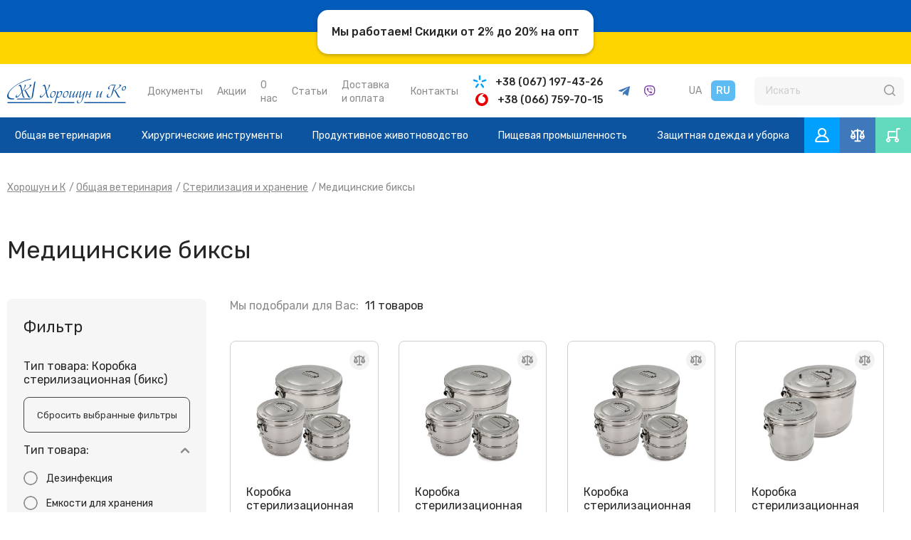

--- FILE ---
content_type: text/html; charset=UTF-8
request_url: https://horoshun.com.ua/catalog/medicinskie-biksi/
body_size: 14988
content:
<!DOCTYPE html>
<html xmlns:v="http://rdf.data-vocabulary.org/#" xmlns="http://www.w3.org/1999/xhtml" xmlns:fb="http://ogp.me/ns/fb#">
<head>
	<meta charset="utf-8">
	<title>Купить коробку стерилизационную, биксы круглые в большом онлайн-каталоге — Хорошун и Ко</title>
	<meta name="viewport" content="width=device-width, initial-scale=1.0">
		<meta name="description" content="Медицинские биксы купить по лучшей цене в Украине от компании Хорошун и Ко. Большой выбор размеров, конструкций и материалов изготовления. Качество и быстрая доставка!">
	<meta name="keywords" content="биксы медицинские, коробка стерилизационная, Купить, цена, для стерилизации">
	<meta property="og:url" content="https://horoshun.com.ua/catalog/medicinskie-biksi/" />
	<meta property="og:type" content="website" />
	<meta property="og:title" content="Купить коробку стерилизационную, биксы круглые в большом онлайн-каталоге — Хорошун и Ко" />
	<meta property="og:image" content="https://horoshun.com.ua/all/b6/urtn7pn3cz_d84v7r6z3p.jpg" />
	<meta property="og:description" content="Медицинские биксы купить по лучшей цене в Украине от компании Хорошун и Ко. Большой выбор размеров, конструкций и материалов изготовления. Качество и быстрая доставка!" />
	<link rel="stylesheet" type="text/css" href="/img/design.css?sf=43d">
	<link rel="apple-touch-icon" sizes="57x57" href="/img/icons/apple-touch-icon-57x57.png">
	<link rel="apple-touch-icon" sizes="180x180" href="/img/icons/apple-touch-icon-180x180.png">
	<link rel="icon" type="image/png" href="/img/icons/favicon-32x32.png" sizes="32x32">
	<link rel="icon" type="image/png" href="/img/icons/favicon-194x194.png" sizes="194x194">
	<link rel="icon" type="image/png" href="/img/icons/android-chrome-192x192.png" sizes="192x192">
	<link rel="manifest" href="/img/icons/manifest.json">
	<link rel="mask-icon" href="/img/icons/safari-pinned-tab.svg" color="#5bbad5">
	<meta name="msapplication-TileColor" content="#ffffff">
	<meta name="msapplication-TileImage" content="/img/icons/mstile-144x144.png">
	<meta name="msapplication-config" content="/img/icons/browserconfig.xml">
	<link rel="canonical" href="https://horoshun.com.ua/catalog/medicinskie-biksi/" />
	<link rel="alternate" hreflang="ru-UA" href="https://horoshun.com.ua/catalog/medicinskie-biksi/" />
	<link rel="alternate" hreflang="uk-UA" href="https://horoshun.com.ua/ua/catalog/medicinskie-biksi/" />
<!-- Global site tag (gtag.js) - Google Analytics -->
<script async src="https://www.googletagmanager.com/gtag/js?id=UA-69606155-1"></script>
<script>
  window.dataLayer = window.dataLayer || [];
  function gtag(){dataLayer.push(arguments);}
  gtag("js", new Date());

  gtag("config", "UA-69606155-1");
</script>

	<!-- script async src="https://crm.streamtele.com/widget/getwidget/d47a7049dc7de89f8a1f537cc3f472b9" type="text/javascript" charset="UTF-8"></script -->
	<link rel="shortcut icon" href="/favicon.ico"><script>(function(w,d,s,l,i){w[l]=w[l]||[];w[l].push({'gtm.start':
new Date().getTime(),event:'gtm.js'});var f=d.getElementsByTagName(s)[0],
j=d.createElement(s),dl=l!='dataLayer'?'&l='+l:'';j.async=true;j.src=
'https://www.googletagmanager.com/gtm.js?id='+i+dl;f.parentNode.insertBefore(j,f);
})(window,document,'script','dataLayer','GTM-5MK73BR');</script>

</head><body class="bo"><noscript><iframe src="https://www.googletagmanager.com/ns.html?id=GTM-5MK73BR"
height="0" width="0" style="display:none;visibility:hidden"></iframe></noscript>
<div class="ua"><b>Мы работаем! Cкидки от 2% до 20% на опт</b></div>


<div class="header-mobile">
 <div class="site-width">
 
  <a href="/" class="logo"></a>
   <div class='phone'>
  <a href='tel:+380671974326' class=tel1>+38 (067) 197-43-26</a>
 <a href='tel:+380667597015' class=tel2>+38 (066) 759-70-15</a>
  </div>
    <div class='social'>
   <a href='https://t.me/HoroshunKvet' class='tel'></a>
   <a href='viber://chat?number=380671974326' class='viber'></a>
  </div>
 </div>
</div>

<div class="header">
 <div class="site-width">
  
  <div class="mobile-menu"></div>
  
  <a href="/" class="logo"></a>
  
  <div class="menu">
   <ul class="mm">
 <li><a href="/dokumenty/" class="me">Документы</a></li><li><a href="/sales/" class="me">Акции</a></li><li><a href="/dokumenty/about/" class="me">О нас</a></li><li><a href="/articles/" class="me">Статьи</a></li><li><a href="/dostavka/" class="me">Доставка и оплата</a></li><li><a href="/contacts/" class="me">Контакты</a></li>
   </ul>
  </div>
   <div class='phone'>
  <a href='tel:+380671974326' class=tel1>+38 (067) 197-43-26</a>
 <a href='tel:+380667597015' class=tel2>+38 (066) 759-70-15</a>
  </div>
    <div class='social'>
   <a href='https://t.me/HoroshunKvet' class='tel'></a>
   <a href='viber://chat?number=380671974326' class='viber'></a>
  </div>

  
  <div class="lang"><a href="/ua/catalog/medicinskie-biksi/">UA</a>  <b>RU</b> </div>
 
  <div class="search">
<form method="get" action="/find4me/" onSubmit="return artkiev_validators(this,2,0,0)">
	<input type="text" class=""  name="search" maxlength="50"  data-yes="(.+){3,}$"  data-no="Мало информации!" placeholder="Искать" autocomplete="off">
	<button type="submit" class="i search_submit"></button>
	</form>
	<div class="icon"></div>
  </div>
  
  <div class="mobile-header">
  
  
	<a class="user" href="/filter/user-login/" rel="nofollow"></a>
	
  
  
  <div id="basket">
<div class="cart"></div>
  </div>
  
  </div>
 
 </div>
</div>

<div class="topmenu">
 <div class="site-width">

  <ul class="m"><li><a href="/catalog/veterinariya/">Общая ветеринария</a><div class="menusub"><ul><li><a href="/catalog/diagnostika/">Диагностическое и лабораторное оборудование</a><div class="sub-two"><a href="#" onClick="artkiev_filter('3/a[67][440]=440;')" class="item"><div class="img" style="background-image: url(/all/s3/hmtz535mdq_ejq7hrrks5.jpg)"></div><div class="name">Лампа Вуда</div></a><a href="#" onClick="artkiev_filter('3/a[67][450]=450;')" class="item"><div class="img" style="background-image: url(/all/s9/jfsj5q68tr_ldsbrm0cd0.jpg)"></div><div class="name">Пробирки, емкости</div></a><a href="#" onClick="artkiev_filter('3/a[67][2106]=2106;')" class="item"><div class="img" style="background-image: url(/all/s9/pi5wey80eh_65gf5jd0sf.png)"></div><div class="name">Сканеры / чипы</div></a><a href="#" onClick="artkiev_filter('3/a[67][439]=439;')" class="item"><div class="img" style="background-image: url(/all/s4/1uvsm0tx1y_gamlra6iu5.jpg)"></div><div class="name">Стекла</div></a><a href="#" onClick="artkiev_filter('3/a[67][438]=438;')" class="item"><div class="img" style="background-image: url(/all/s5/9jhea29l1v_cpui2fqqcc.jpg)"></div><div class="name">Стетофонендоскоп</div></a><a href="#" onClick="artkiev_filter('3/a[67][2129]=2129;')" class="item"><div class="img" style="background-image: url(/all/s11/4mleccwfdp_0j6nfap7qf.png)"></div><div class="name">Термобокс</div></a></div></li><li><a href="/catalog/gigrometry-termometry/">Гигрометры, термометры</a><div class="sub-two"><a href="#" onClick="artkiev_filter('98/a[328][2137]=2137;')" class="item"><div class="img" style="background-image: url(/all/s10/o9jq0v9nr5_g8qunbj5hy.jpg)"></div><div class="name">Гигрометр</div></a><a href="#" onClick="artkiev_filter('98/a[328][2138]=2138;')" class="item"><div class="img" style="background-image: url(/all/s13/orx0mj86s3_3p13nphqna.jpg)"></div><div class="name">Спиртометр</div></a><a href="#" onClick="artkiev_filter('98/a[328][2136]=2136;')" class="item"><div class="img" style="background-image: url(/all/s17/w3bttmrxcm_t570z0oxv8.jpg)"></div><div class="name">Термометр</div></a></div></li><li><a href="/catalog/igly-inyektsionnye/">Иглы инъекционные / системы</a><div class="sub-two"><a href="#" onClick="artkiev_filter('4/a[64][410]=410;')" class="item"><div class="img" style="background-image: url(/all/s1/nryefz28ly_a5xrh2m17b.jpg)"></div><div class="name">Аортальные</div></a><a href="#" onClick="artkiev_filter('4/a[64][2086]=2086;')" class="item"><div class="img" style="background-image: url(/all/s16/4cvhs8wq44_m3an71wqx6.jpg)"></div><div class="name">Для взятия крови</div></a><a href="#" onClick="artkiev_filter('4/a[64][2085]=2085;')" class="item"><div class="img" style="background-image: url(/all/s3/a7m4dys7k0_ah91ppms3c.jpg)"></div><div class="name">Для воздуха / флакона</div></a><a href="#" onClick="artkiev_filter('4/a[64][815]=815;')" class="item"><div class="img" style="background-image: url(/all/s3/hd62v9eo0e_ap8c9y3z1b.jpg)"></div><div class="name">Канюли</div></a><a href="/catalog/mnogorazovie-igli/" class="item"><div class="img" style="background-image: url(/all/s18/gjlgqtw8qq_ujznvsji6o.jpg)"></div><div class="name">Многоразовые</div></a><a href="/catalog/odnorazovie-igli/" class="item"><div class="img" style="background-image: url(/all/s14/pidy1s9cwi_vezgj8vlxc.jpg)"></div><div class="name">Одноразовые</div></a><a href="#" onClick="artkiev_filter('4/a[64][1976]=1976;')" class="item"><div class="img" style="background-image: url(/all/s8/1id4wkr8n7_f9jper8f0j.jpg)"></div><div class="name">Системы</div></a></div></li><li><a href="/catalog/inyektory/">Инъекторы / шприц-автомати / ремкомплекти</a><div class="sub-two"><a href="/catalog/remkomplekty/" class="item"><div class="img" style="background-image: url(/all/s2/e8sninl92a_yh44j1ytod.jpg)"></div><div class="name">Ремкомплект ThaMa Израиль</div></a><a href="#" onClick="artkiev_filter('5/a[58][2089]=2089;')" class="item"><div class="img" style="background-image: url(/all/s13/jqxvrqae3g_5sed5r0cwd.jpg)"></div><div class="name">Ремкомплекты Китай</div></a><a href="#" onClick="artkiev_filter('5/a[58][363]=363;')" class="item"><div class="img" style="background-image: url(/all/s11/7dqgnznpbj_eaxwq9lxxj.jpg)"></div><div class="name">Трубки удлинительные</div></a><a href="#" onClick="artkiev_filter('5/a[58][452]=452;')" class="item"><div class="img" style="background-image: url(/all/s20/fnd7fa9r07_b6pz7iqax5.jpg)"></div><div class="name">Шприц - автомат ThaMa Израиль</div></a><a href="/catalog/shpric-avtomat/" class="item"><div class="img" style="background-image: url(/all/s11/miox1qf74j_knugfjujdt.jpg)"></div><div class="name">Шприц - автомат Китай</div></a><a href="#" onClick="artkiev_filter('5/a[58][448]=448;')" class="item"><div class="img" style="background-image: url(/all/s16/n8m5jk1p0s_fqgqtrgu0g.jpg)"></div><div class="name">Шприц-автомат Германия HSW Eco-Matic </div></a></div></li><li><a href="/catalog/kejsy-sumki/">Кейсы, сумкка-скрутка</a><div class="sub-two"><a href="#" onClick="artkiev_filter('99/a[329][2140]=2140;')" class="item"><div class="img" style="background-image: url(/all/s11/64rq4l2otk_dh002nlujd.png)"></div><div class="name">Сумка-скрутка</div></a><a href="#" onClick="artkiev_filter('99/a[329][2139]=2139;')" class="item"><div class="img" style="background-image: url(/all/s15/8gde93aufx_miuo0wu355.jpg)"></div><div class="name">Сумки</div></a></div></li><li><a href="/catalog/mebel-dlya-veterinarnogo-kabineta/">Мебель для веткабинета</a><div class="sub-two"><a href="#" onClick="artkiev_filter('65/a[142][864]=864;')" class="item"><div class="img" style="background-image: url(/all/s14/hndzf2kttr_z6iz2abn2w.jpg)"></div><div class="name">Стол инструментальный</div></a><a href="#" onClick="artkiev_filter('65/a[142][865]=865;')" class="item"><div class="img" style="background-image: url(/all/s20/oku5mydsac_9q70b2dhsp.jpg)"></div><div class="name">Стол манипуляционный</div></a><a href="#" onClick="artkiev_filter('65/a[142][866]=866;')" class="item"><div class="img" style="background-image: url(/all/s1/bvo335lj5w_od88pccikk.jpg)"></div><div class="name">Стол хирургический</div></a><a href="#" onClick="artkiev_filter('65/a[142][867]=867;')" class="item"><div class="img" style="background-image: url(/all/s20/l5471qpiyr_1lqfvwohp0.jpg)"></div><div class="name">Шкаф медицинский</div></a><a href="#" onClick="artkiev_filter('65/a[142][868]=868;')" class="item"><div class="img" style="background-image: url(/all/s12/0eehz0pt3e_a4uwjddmka.jpg)"></div><div class="name">Штатив</div></a></div></li><li><a href="/catalog/soputstvuyuschie-tovary/">Прочее</a><div class="sub-two"><a href="#" onClick="artkiev_filter('21/a[63][2144]=2144;')" class="item"><div class="img" style="background-image: url(/all/s11/zbwn2d4bbp_dfwhkne9nz.png)"></div><div class="name">Калипер</div></a><a href="#" onClick="artkiev_filter('21/a[63][2145]=2145;')" class="item"><div class="img" style="background-image: url(/all/s3/c61ts2t751_mu56n6lg34.png)"></div><div class="name">Кружка Эсмарха</div></a><a href="#" onClick="artkiev_filter('21/a[63][2142]=2142;')" class="item"><div class="img" style="background-image: url(/all/s1/mg01q5h6h1_oht9doa8jn.jpg)"></div><div class="name">Трубка</div></a><a href="#" onClick="artkiev_filter('21/a[63][2143]=2143;')" class="item"><div class="img" style="background-image: url(/all/s18/rnxo54r7ti_7aemdql1wr.jpg)"></div><div class="name">Флакон</div></a></div></li><li><a href="/catalog/sterilizatsiya/">Стерилизация и хранение</a><div class="sub-two"><a href="#" onClick="artkiev_filter('22/a[50][2084]=2084;')" class="item"><div class="img" style="background-image: url(/all/s3/7x2dmp8enl_zjqd7qqj5o.png)"></div><div class="name">Дезинфекция</div></a><a href="#" onClick="artkiev_filter('22/a[50][2011]=2011;')" class="item"><div class="img" style="background-image: url(/all/s6/mpb0u2f24u_5cs18skl7x.jpg)"></div><div class="name">Емкости для хранения</div></a><a href="/catalog/kipyatilnik-dezinfekcionnii/" class="item"><div class="img" style="background-image: url(/all/s14/buk00rxl5q_o3iejrnkdh.jpg)"></div><div class="name">Кипятильник дезинфекционный</div></a><a href="/catalog/medicinskie-biksi/" class="item"><div class="img" style="background-image: url(/all/s9/v2usiwrgql_1aootl5s7i.jpg)"></div><div class="name">Коробка стерилизационная (бикс)</div></a><a href="/catalog/lotok-medicinskii/" class="item"><div class="img" style="background-image: url(/all/s10/1f5ntg1sh9_zilbhuok5l.jpg)"></div><div class="name">Лоток медицинский</div></a></div></li><li><a href="/catalog/shovnyj-material/">Шовный и перевязочный материал</a><div class="sub-two"><a href="#" onClick="artkiev_filter('31/a[49][889]=889;')" class="item"><div class="img" style="background-image: url(/all/s16/pfcy7ovnv2_ihxql0jsh6.jpg)"></div><div class="name">Бинт, вата, марля</div></a><a href="#" onClick="artkiev_filter('31/a[49][313]=313;')" class="item"><div class="img" style="background-image: url(/all/s14/beecch6unh_gob04v3bb8.png)"></div><div class="name">Десмосин</div></a><a href="/catalog/ketgut/" class="item"><div class="img" style="background-image: url(/all/s20/erzi7lyovq_4e6xyux9uh.png)"></div><div class="name">Кетгут</div></a><a href="/catalog/hirurgicheskii-lavsan/" class="item"><div class="img" style="background-image: url(/all/s6/3zhaueeuaj_zw0yrcy4v9.jpg)"></div><div class="name">Лавсан, нитка ПЭП</div></a><a href="#" onClick="artkiev_filter('31/a[49][2003]=2003;')" class="item"><div class="img" style="background-image: url(/all/s11/sm5kaztm2b_zq9winuiqc.png)"></div><div class="name">Лента полиэфирная</div></a><a href="/catalog/shovnii-vikril/" class="item"><div class="img" style="background-image: url(/all/s17/hyn99abre6_3p73o1iqrt.png)"></div><div class="name">Мефил</div></a><a href="#" onClick="artkiev_filter('31/a[49][1978]=1978;')" class="item"><div class="img" style="background-image: url(/all/s4/1mrsstd4f8_yald5j1muj.jpg)"></div><div class="name">Полиглактин 910</div></a><a href="#" onClick="artkiev_filter('31/a[49][1977]=1977;')" class="item"><div class="img" style="background-image: url(/all/s14/3g57sjdvgc_dywqlmo33l.jpg)"></div><div class="name">Полигликолид PGA</div></a><a href="#" onClick="artkiev_filter('31/a[49][2073]=2073;')" class="item"><div class="img" style="background-image: url(/all/s2/o3x069xngj_pnm1y8v5m2.png)"></div><div class="name">Полифиламент Silver PGA</div></a><a href="/catalog/hirurgicheskii-shelk/" class="item"><div class="img" style="background-image: url(/all/s2/7wpv44ypju_amxfg7yig5.jpg)"></div><div class="name">Шелк</div></a></div></li><li><a href="/catalog/shpritsy/">Шприцы ветеринарные</a><div class="sub-two"><a href="/catalog/shprici-jane/" class="item"><div class="img" style="background-image: url(/all/s2/bib5oz6gt9_zv7j1rkfh5.png)"></div><div class="name">Жане</div></a><a href="/catalog/metallicheskie-shprici/" class="item"><div class="img" style="background-image: url(/all/s20/b6fsqnp0q0_gfkl5qn5cw.jpg)"></div><div class="name">Металлические</div></a><a href="/catalog/mnogorazovie-shprici/" class="item"><div class="img" style="background-image: url(/all/s1/5a7my4hbem_kzm8vd7omy.jpg)"></div><div class="name">Многоразовые </div></a><a href="/catalog/odnorazovie-shprici/" class="item"><div class="img" style="background-image: url(/all/s19/g8apd92ttz_zbiextizef.jpg)"></div><div class="name">Одноразовые</div></a><a href="/catalog/perehodniki-dlya-shprica/" class="item"><div class="img" style="background-image: url(/all/s1/5ao8u3g627_sd82ktd91t.jpg)"></div><div class="name">Переходники / насадки</div></a><a href="/catalog/shprici-plastikovie/" class="item"><div class="img" style="background-image: url(/all/s13/f33zhb1wfh_a0eriik3bu.jpg)"></div><div class="name">Пластиковые</div></a><a href="/catalog/shprici-s-begunkom/" class="item"><div class="img" style="background-image: url(/all/s1/r2w2oh7ehr_sgufwi0ub1.jpg)"></div><div class="name">С бегунком</div></a></div></li><li><a href="/catalog/shprits-tuba/">Шприц-туба</a><div class="sub-two"><a href="#" onClick="artkiev_filter('59/a[165][978]=978;')" class="item"><div class="img" style="background-image: url(/all/s4/aln7s5pamq_q71rtd1vkb.jpg)"></div><div class="name">Шприц-туба</div></a></div></li></ul></div></li><li><a href="/catalog/hirurgicheskie-instrumenty/">Хирургические инструменты</a></li><li><a href="/catalog/produktivnoe-zhivotnovodstvo/">Продуктивное животноводство</a><div class="menusub"><ul><li><a href="/catalog/akusherstvo-ginekologiya-i-iskusstvennoe-osemenenie/">Акушерство, родовспоможение</a><div class="sub-two"><a href="#" onClick="artkiev_filter('1/a[60][384]=384;')" class="item"><div class="img" style="background-image: url(/all/s15/f0jxsjxv1k_tuuz40h42h.png)"></div><div class="name">Веревки, петли и петлеводы</div></a><a href="#" onClick="artkiev_filter('1/a[60][389]=389;')" class="item"><div class="img" style="background-image: url(/all/s3/ja4zn0dfoh_5zbmculv9r.jpg)"></div><div class="name">Другое</div></a><a href="/catalog/vlagalischnoe-zerkalo-dlya-jivotnih/" class="item"><div class="img" style="background-image: url(/all/s20/w95zsv2eel_y3ydledo57.jpg)"></div><div class="name">Зеркало влагалищное</div></a><a href="#" onClick="artkiev_filter('1/a[60][390]=390;')" class="item"><div class="img" style="background-image: url(/all/s10/73bizu7tcr_76aoa605tz.jpg)"></div><div class="name">Иглы для накладывания швов</div></a><a href="#" onClick="artkiev_filter('1/a[60][383]=383;')" class="item"><div class="img" style="background-image: url(/all/s17/jdhtka6vky_g4kv358y1b.jpg)"></div><div class="name">Крючки глазные</div></a><a href="/catalog/veterinarnie-akusherskie-nabori/" class="item"><div class="img" style="background-image: url(/all/s17/l09zgsd0z7_7xybrjq838.jpg)"></div><div class="name">Наборы акушерские </div></a><a href="/catalog/prisposobleniya-dlya-rodovspomojeniya/" class="item"><div class="img" style="background-image: url(/all/s19/x5cdyuolfh_lbco550yb6.jpg)"></div><div class="name">Приспособления для родовспоможения</div></a><a href="#" onClick="artkiev_filter('1/a[60][385]=385;')" class="item"><div class="img" style="background-image: url(/all/s5/p0p9n0di0z_9zjl16lnko.jpg)"></div><div class="name">Щипцы акушерские</div></a><a href="#" onClick="artkiev_filter('1/a[60][386]=386;')" class="item"><div class="img" style="background-image: url(/all/s19/k8ql8hdp1d_8t3qqo5kyg.jpg)"></div><div class="name">Эмбриотомы</div></a></div></li><li><a href="/catalog/iskusstvennoe-osemenenie-zhivotnyh/">Искусственное осеменение </a><div class="sub-two"><a href="#" onClick="artkiev_filter('33/a[55][348]=348;')" class="item"><div class="img" style="background-image: url(/all/s4/xrp5zrl2o9_8hcwv2x4mu.jpg)"></div><div class="name">Ампулы / бутылочки / пакеты</div></a><a href="#" onClick="artkiev_filter('33/a[55][349]=349;')" class="item"><div class="img" style="background-image: url(/all/s10/dsxour713f_gg9ar298ic.jpg)"></div><div class="name">Катетеры / пипетки</div></a><a href="#" onClick="artkiev_filter('33/a[55][2090]=2090;')" class="item"><div class="img" style="background-image: url(/all/s9/hmaxys08oc_1uq7q28zfx.jpg)"></div><div class="name">Паетовводитель и чехлы</div></a><a href="/catalog/perchatki-veterinarnye/" class="item"><div class="img" style="background-image: url(/all/s16/6tszwguujv_qzpp4a04lq.jpg)"></div><div class="name">Перчатки</div></a><a href="#" onClick="artkiev_filter('33/a[55][346]=346;')" class="item"><div class="img" style="background-image: url(/all/s6/msvpxicw4w_3988kjxv35.jpg)"></div><div class="name">Разбавитель для спермы</div></a><a href="#" onClick="artkiev_filter('33/a[55][350]=350;')" class="item"><div class="img" style="background-image: url(/all/s8/0uobhaoinx_77yw0xjayz.jpg)"></div><div class="name">Термочехлы / Термостаты</div></a></div></li><li><a href="/catalog/kastratsiya-i-obrezanie-hvostikov9/">Кастрация и обрезание хвостиков</a><div class="sub-two"><a href="#" onClick="artkiev_filter('8/a[54][340]=340;')" class="item"><div class="img" style="background-image: url(/all/s1/ssvi8joekj_ufw76449a9.jpg)"></div><div class="name">Кольца резиновые</div></a><a href="/catalog/instrumenti-dlya-udaleniya-hvostov/" class="item"><div class="img" style="background-image: url(/all/s9/x3hyl58gk7_bo50860oen.jpg)"></div><div class="name">Удаление хвостиков</div></a><a href="/catalog/schipci-dlya-kastracii/" class="item"><div class="img" style="background-image: url(/all/s10/g24oi1womm_lw8yfch5li.jpg)"></div><div class="name">Щипцы</div></a><a href="/catalog/emaskulyator/" class="item"><div class="img" style="background-image: url(/all/s2/6znwv5jfyu_hq8v0n265q.jpg)"></div><div class="name">Эмаскулятор</div></a><a href="#" onClick="artkiev_filter('8/a[54][341]=341;')" class="item"><div class="img" style="background-image: url(/all/s15/33edh3gvwo_tf2fzx4vax.jpg)"></div><div class="name">Эфеменатор</div></a></div></li><li><a href="/catalog/molochnoe-hozyajstvo-lechenie-i-gigiena-vymeni/">Молочное хозяйство </a><div class="sub-two"><a href="#" onClick="artkiev_filter('15/a[65][415]=415;')" class="item"><div class="img" style="background-image: url(/all/s6/9frcm8m0s9_muu69isqqc.jpg)"></div><div class="name">Ареометры/Бутирометры/Колострометр</div></a><a href="#" onClick="artkiev_filter('15/a[65][421]=421;')" class="item"><div class="img" style="background-image: url(/all/s14/132nezzagq_8n2romsdfh.jpg)"></div><div class="name">Диагностика мастита</div></a><a href="/catalog/molochnyj-kateter/" class="item"><div class="img" style="background-image: url(/all/s7/io3kpkv5he_vak83i3hwb.jpg)"></div><div class="name">Катетеры</div></a><a href="#" onClick="artkiev_filter('15/a[65][423]=423;')" class="item"><div class="img" style="background-image: url(/all/s8/6v1f3awv75_tsp35gfvdl.jpg)"></div><div class="name">Молокомер, мутовка</div></a><a href="#" onClick="artkiev_filter('15/a[65][412]=412;')" class="item"><div class="img" style="background-image: url(/all/s20/upirze7fif_t56bupm57a.jpg)"></div><div class="name">Ножи/Ланцеты/Бужи</div></a><a href="#" onClick="artkiev_filter('15/a[65][414]=414;')" class="item"><div class="img" style="background-image: url(/all/s6/ye7zy4i684_zkha50phk7.jpg)"></div><div class="name">Термометры</div></a><a href="/catalog/filtrovalnaya-tkan/" class="item"><div class="img" style="background-image: url(/all/s20/8tyoo3fdx6_bltz4g935w.jpg)"></div><div class="name">Ткани фильтровальные</div></a><a href="#" onClick="artkiev_filter('15/a[65][420]=420;')" class="item"><div class="img" style="background-image: url(/all/s2/hn014xkfip_r5ocvywyt5.jpg)"></div><div class="name">Чашка для обработки вымени</div></a></div></li><li><a href="/catalog/markirovka/">Маркировка</a><div class="sub-two"><a href="#" onClick="artkiev_filter('14/a[59][381]=381;')" class="item"><div class="img" style="background-image: url(/all/s13/9fnhxbqcze_an6y0fjb1z.jpg)"></div><div class="name">Восковой маркер и ремень</div></a><a href="/catalog/markirovochnie-karandashi/" class="item"><div class="img" style="background-image: url(/all/s20/zhr6d9k66u_ccj58q3ig5.jpg)"></div><div class="name">Карандаши и спреи маркировочные</div></a><a href="#" onClick="artkiev_filter('14/a[59][375]=375;')" class="item"><div class="img" style="background-image: url(/all/s18/qgg7i58xav_ws871u1cio.jpg)"></div><div class="name">Маркеры для бирок</div></a><a href="#" onClick="artkiev_filter('14/a[59][2093]=2093;')" class="item"><div class="img" style="background-image: url(/all/s7/cyyqa27afc_11n3yskjne.jpg)"></div><div class="name">Маркировочная пластина</div></a><a href="/catalog/tatuirovochnie-schipci/" class="item"><div class="img" style="background-image: url(/all/s8/6vcvftyg5x_5rvt5vu0jd.jpg)"></div><div class="name">Татуировочная маркировка</div></a><a href="/catalog/tush-dlya-tatuirovok/" class="item"><div class="img" style="background-image: url(/all/s5/47twx38lw3_u77notgj7o.jpg)"></div><div class="name">Тушь для татуировок</div></a><a href="/catalog/ushnye-birki-i-birkovateli/" class="item"><div class="img" style="background-image: url(/all/s3/erqwln6vra_uc4pgz3upn.jpg)"></div><div class="name">Ушные бирки</div></a><a href="/catalog/markirovochnie-schipci/" class="item"><div class="img" style="background-image: url(/all/s5/u8vcmco9pm_19zlqhhbue.jpg)"></div><div class="name">Шипцы постановочные</div></a><a href="#" onClick="artkiev_filter('14/a[59][378]=378;')" class="item"><div class="img" style="background-image: url(/all/s6/onby2lkiz1_uc8bsbr46g.jpg)"></div><div class="name">Щипцы для ушного выщипа</div></a></div></li><li><a href="/catalog/magnitnye-lovushki-i-zondy/">Магнитные ловушки, зонды, троакары</a><div class="sub-two"><a href="/catalog/zondy-zheludochnye/" class="item"><div class="img" style="background-image: url(/all/s12/thyxzx9db6_jppi2d1jft.jpg)"></div><div class="name">Зонды желудочные</div></a><a href="#" onClick="artkiev_filter('13/a[56][353]=353;')" class="item"><div class="img" style="background-image: url(/all/s19/xu0c7tu3hj_dx1abzrjy4.jpg)"></div><div class="name">Магнитные ловушки</div></a><a href="/catalog/troakar/" class="item"><div class="img" style="background-image: url(/all/s10/4argmnm9ar_evfhgwpbjg.jpg)"></div><div class="name">Троакары</div></a></div></li><li><a href="/catalog/uhod-za-kopytami/">Обработка копыт, когтей</a><div class="sub-two"><a href="#" onClick="artkiev_filter('25/a[53][2134]=2134;')" class="item"><div class="img" style="background-image: url(/all/s6/hyatey45ju_m4oj3rc4c3.png)"></div><div class="name">Диск</div></a><a href="/catalog/kopitnii-noj/" class="item"><div class="img" style="background-image: url(/all/s4/damp1dat9p_n87zvpfm5c.jpg)"></div><div class="name">Ножи копытные</div></a><a href="/catalog/nojnici-dlya-kopit/" class="item"><div class="img" style="background-image: url(/all/s5/thn8vejy4b_9t8k260yhu.jpg)"></div><div class="name">Ножницы для копыт</div></a><a href="/catalog/rashpil-dlya-kopit/" class="item"><div class="img" style="background-image: url(/all/s17/wwje0b1qez_s56njalk6b.jpg)"></div><div class="name">Рашпиль</div></a><a href="/catalog/tochilnii-kamen-dlya-kopitnogo-noja/" class="item"><div class="img" style="background-image: url(/all/s9/ajsdwgh4co_ynscmiduke.jpg)"></div><div class="name">Точильные камни</div></a><a href="/catalog/schipci-dlya-kopit/" class="item"><div class="img" style="background-image: url(/all/s3/etpez5zh3f_to0cmcepx7.jpg)"></div><div class="name">Щипцы</div></a></div></li><li><a href="/catalog/udalenie-rogov/">Удаление рогов</a><div class="sub-two"><a href="#" onClick="artkiev_filter('37/a[68][443]=443;')" class="item"><div class="img" style="background-image: url(/all/s9/ngm9mlmnyz_534s8vyrvw.jpg)"></div><div class="name">Паста</div></a><a href="#" onClick="artkiev_filter('37/a[68][442]=442;')" class="item"><div class="img" style="background-image: url(/all/s13/5clrpnplk8_6x9uzzzqe2.jpg)"></div><div class="name">Пила проволочная</div></a><a href="#" onClick="artkiev_filter('37/a[68][441]=441;')" class="item"><div class="img" style="background-image: url(/all/s12/c7kz23g127_d25h7iczvz.jpg)"></div><div class="name">Роговыжигатель</div></a></div></li><li><a href="/catalog/uhod/">Уход за животными</a><div class="sub-two"><a href="/catalog/avtopoilki-nipelnye/" class="item"><div class="img" style="background-image: url(/all/s2/a3cegjj6t2_t3k6aqpwi8.jpg)"></div><div class="name">Автопоилки</div></a><a href="#" onClick="artkiev_filter('24/a[57][361]=361;')" class="item"><div class="img" style="background-image: url(/all/s15/3wvv9dqpvo_bjt7k5qt0l.png)"></div><div class="name">Другое</div></a><a href="/catalog/lampy-infrakrasnye/" class="item"><div class="img" style="background-image: url(/all/s17/lxfykfkjb4_jm0ndfy5ax.jpg)"></div><div class="name">Лампы инфракрасные ИКЗК  и плафоны</div></a><a href="/catalog/soski46/" class="item"><div class="img" style="background-image: url(/all/s1/j0rzir6g2p_g4zr5x69h6.jpg)"></div><div class="name">Соски и бачки</div></a><a href="#" onClick="artkiev_filter('24/a[57][355]=355;')" class="item"><div class="img" style="background-image: url(/all/s12/bva3d2x0v2_wdxrreeoql.jpg)"></div><div class="name">Стрижка овец</div></a><a href="/catalog/kusachki-zubnye/" class="item"><div class="img" style="background-image: url(/all/s12/ihua81g8b9_7ld3fhlbvb.jpg)"></div><div class="name">Удаление зубов</div></a></div></li><li><a href="/catalog/fiksatsiya/">Фиксация</a><div class="sub-two"><a href="/catalog/antibriki/" class="item"><div class="img" style="background-image: url(/all/s6/azcy49jnf6_acao6z3z4x.jpg)"></div><div class="name">Антибрыки</div></a><a href="/catalog/zevniki/" class="item"><div class="img" style="background-image: url(/all/s10/wre2po1q99_4szaetods6.png)"></div><div class="name">Зевники</div></a><a href="#" onClick="artkiev_filter('29/a[66][428]=428;')" class="item"><div class="img" style="background-image: url(/all/s14/pxunn5dlp8_2y6pmqgr18.jpg)"></div><div class="name">Кольца</div></a><a href="#" onClick="artkiev_filter('29/a[66][429]=429;')" class="item"><div class="img" style="background-image: url(/all/s18/drxc8lzvyn_ojghl7nzbb.jpg)"></div><div class="name">Перегон</div></a><a href="#" onClick="artkiev_filter('29/a[66][431]=431;')" class="item"><div class="img" style="background-image: url(/all/s5/7vhn2ox9l2_fnp9967dro.jpg)"></div><div class="name">Повал</div></a><a href="/catalog/stanki-dlya-obrabotki-kopit/" class="item"><div class="img" style="background-image: url(/all/s8/zp8wrzw1n3_3nita38h1h.jpg)"></div><div class="name">Станки</div></a><a href="/catalog/schipci-dlya-fiksacii-krs/" class="item"><div class="img" style="background-image: url(/all/s14/ucyx2sruss_2l6d9dfdo3.jpg)"></div><div class="name">Щипцы</div></a></div></li></ul></div></li><li><a href="/catalog/professionalnaya-kuhnya/">Пищевая промышленность</a><div class="menusub"><ul><li><a href="/catalog/aksessuary/">Аксессуары</a><div class="sub-two"><a href="#" onClick="artkiev_filter('89/a[152][945]=945;')" class="item"><div class="img" style="background-image: url(/all/s13/t66fjj044i_un4i2ahkmw.jpg)"></div><div class="name">Лопатка</div></a><a href="#" onClick="artkiev_filter('89/a[152][946]=946;')" class="item"><div class="img" style="background-image: url(/all/s4/go22i263sc_g6ny4k03lc.jpg)"></div><div class="name">Пинцет</div></a><a href="#" onClick="artkiev_filter('89/a[152][944]=944;')" class="item"><div class="img" style="background-image: url(/all/s4/ue6mt992nj_nxsg5wjm9g.jpg)"></div><div class="name">Скребок</div></a><a href="#" onClick="artkiev_filter('89/a[152][943]=943;')" class="item"><div class="img" style="background-image: url(/all/s13/dx7lf06dci_ol1ge0l4vn.jpg)"></div><div class="name">Шприц для маринада</div></a></div></li><li><a href="/catalog/zatochka-nozhej/">Заточка ножей</a><div class="sub-two"><a href="#" onClick="artkiev_filter('69/a[153][950]=950;')" class="item"><div class="img" style="background-image: url(/all/s11/v1d7d9bvii_ntcc9z8zs9.jpg)"></div><div class="name">Заточное приспособление</div></a><a href="/catalog/musat/" class="item"><div class="img" style="background-image: url(/all/s15/r23twktih3_fjpdzw7ctr.jpg)"></div><div class="name">Мусат</div></a></div></li><li><a href="/catalog/kolchuzhnye-izdeliya/">Кольчужные изделия</a><div class="sub-two"><a href="/catalog/kolchuzhnye-perchatki/" class="item"><div class="img" style="background-image: url(/all/s10/48e3crzm50_rdo8d6h464.jpg)"></div><div class="name">Перчатка</div></a><a href="#" onClick="artkiev_filter('66/a[150][940]=940;')" class="item"><div class="img" style="background-image: url(/all/s10/wau6jkvfk9_y77eiwmswh.png)"></div><div class="name">Прочая защита</div></a><a href="/catalog/kolchuzhnye-fartuky/" class="item"><div class="img" style="background-image: url(/all/s18/s4x1ojcifw_x4k3bojkpv.jpg)"></div><div class="name">Фартуки</div></a><a href="#" onClick="artkiev_filter('66/a[150][1662]=1662;')" class="item"><div class="img" style="background-image: url(/all/s14/eny40ciu1z_jdbmmflqne.jpg)"></div><div class="name">Фиксатори</div></a></div></li><li><a href="/catalog/magnitnaya-planka-dlya-nozhej/">Магнитная планка для ножей</a><div class="sub-two"><a href="#" onClick="artkiev_filter('84/a[155][1788]=1788;')" class="item"><div class="img" style="background-image: url(/all/s1/pcl47vgp5v_cjb6kfnqv9.jpg)"></div><div class="name">Магнитная планка для ножей</div></a></div></li><li><a href="/catalog/professionalnie-noji/">Профессиональные ножи</a><div class="sub-two"><a href="/catalog/nozhi-dlya-zhilovki/" class="item"><div class="img" style="background-image: url(/all/s15/hr061t6tor_cbe7h36xuw.jpg)"></div><div class="name">Для жиловки</div></a><a href="/catalog/nozhi-dlya-kukhni/" class="item"><div class="img" style="background-image: url(/all/s18/97yv9vgg7f_zleftye2y0.jpg)"></div><div class="name">Для кухни</div></a><a href="/catalog/nozh-myasnika/" class="item"><div class="img" style="background-image: url(/all/s16/5mj92ggay3_g20nyik4js.jpg)"></div><div class="name">Для мясника</div></a><a href="/catalog/nozhi-dlya-narezki/" class="item"><div class="img" style="background-image: url(/all/s15/47mp82lugc_omkem8985k.jpg)"></div><div class="name">Для нарезки</div></a><a href="/catalog/nozhi-dlya-obvalki/" class="item"><div class="img" style="background-image: url(/all/s4/ml19xic1su_juy72hcctn.jpg)"></div><div class="name">Для обвалки</div></a><a href="/catalog/nozhi-dlya-ptitsy/" class="item"><div class="img" style="background-image: url(/all/s19/a33xyapj3e_6mu8h284ey.jpg)"></div><div class="name">Для птицы</div></a><a href="/catalog/nozhi-dlya-razdelki/" class="item"><div class="img" style="background-image: url(/all/s8/nqsonvfc4z_iaqoiasfid.jpg)"></div><div class="name">Для разделки</div></a><a href="/catalog/nozhi-dlya-reber/" class="item"><div class="img" style="background-image: url(/all/s11/x51bna9ep1_9ux5sgt1zf.jpg)"></div><div class="name">Для ребер</div></a><a href="/catalog/nozhi-dlya-ryby/" class="item"><div class="img" style="background-image: url(/all/s17/fc8czdabf6_tgsrvtbpxf.jpg)"></div><div class="name">Для рыбы</div></a><a href="/catalog/nozhi-dlya-snyatiya-shkury/" class="item"><div class="img" style="background-image: url(/all/s4/29elvqmecy_q1qvn5whg7.jpg)"></div><div class="name">Для снятия шкуры</div></a><a href="/catalog/nozhi-dlya-syra/" class="item"><div class="img" style="background-image: url(/all/s12/zwaz7hyafz_dw0myjpgpr.jpg)"></div><div class="name">Для сыра</div></a><a href="/catalog/nozhi-dlya-uboya/" class="item"><div class="img" style="background-image: url(/all/s12/whhfuh5ogb_e8yufp1rvh.jpg)"></div><div class="name">Для убоя</div></a><a href="/catalog/nozhi-dlya-file/" class="item"><div class="img" style="background-image: url(/all/s7/ilqhgt5fhm_hopn7hnpb9.jpg)"></div><div class="name">Для филе</div></a><a href="#" onClick="artkiev_filter('16/a[51][2094]=2094;')" class="item"><div class="img" style="background-image: url(/all/s7/gmosccycvt_o56re0eb4s.jpg)"></div><div class="name">Лазерная маркировка на ножах</div></a><a href="/catalog/nabor-nozhey/" class="item"><div class="img" style="background-image: url(/all/s15/imnbzwhj4d_jga3owyopf.jpg)"></div><div class="name">Наборы</div></a><a href="#" onClick="artkiev_filter('16/a[51][2132]=2132;')" class="item"><div class="img" style="background-image: url(/all/s10/avzqfsawfq_eapfrsyzzk.jpg)"></div><div class="name">Ножницы</div></a><a href="#" onClick="artkiev_filter('16/a[51][911]=911;')" class="item"><div class="img" style="background-image: url(/all/s8/wl4yjto9oq_b4ukbswlrs.jpg)"></div><div class="name">Специальные ножи/другое</div></a><a href="/catalog/tesaki-topory-sekachi/" class="item"><div class="img" style="background-image: url(/all/s3/2wlehjtsss_nvu007ikc8.jpg)"></div><div class="name">Тесаки / топоры / секачи</div></a><a href="/catalog/universalnyye-nozhi/" class="item"><div class="img" style="background-image: url(/all/s3/7b5pzd14ih_cpjhta4ogc.jpg)"></div><div class="name">Универсальные </div></a></div></li><li><a href="/catalog/razdelochnye-doski/">Разделочные доски</a></li><li><a href="/catalog/filtrovalnaya-tkan/">Ткани фильтровальные</a></li></ul></div></li><li><a href="/catalog/uborka-i-dezinfektsiya/">Защитная одежда и уборка</a><div class="menusub"><ul><li><a href="/catalog/perchatki/">Перчатки</a><div class="sub-two"><a href="#" onClick="artkiev_filter('90/a[318][1985]=1985;')" class="item"><div class="img" style="background-image: url(/all/s12/ljowbvu00t_9xm4xm3oxa.jpg)"></div><div class="name">Виниловые</div></a><a href="#" onClick="artkiev_filter('90/a[318][1982]=1982;')" class="item"><div class="img" style="background-image: url(/all/s9/dwgil731ac_skgvyy9x1r.jpg)"></div><div class="name">Латексные</div></a><a href="#" onClick="artkiev_filter('90/a[318][1983]=1983;')" class="item"><div class="img" style="background-image: url(/all/s12/5ki7h3g93w_n23sdao2lp.jpg)"></div><div class="name">Нитриловые</div></a><a href="#" onClick="artkiev_filter('90/a[318][1987]=1987;')" class="item"><div class="img" style="background-image: url(/all/s7/k92s3c52hc_7o71uhbspi.jpg)"></div><div class="name">Полиэтиленовые</div></a></div></li><li><a href="/catalog/dezkovriki/">Дезковрики</a><div class="sub-two"><a href="#" onClick="artkiev_filter('75/a[156][1631]=1631;')" class="item"><div class="img" style="background-image: url(/all/s16/5ruvkii6re_h3ohvuoja3.jpg)"></div><div class="name">Дезинфекционный коврик</div></a></div></li><li><a href="/catalog/zaschitnaya-odezhda/">Защитная одежда</a><div class="sub-two"><a href="#" onClick="artkiev_filter('81/a[160][968]=968;')" class="item"><div class="img" style="background-image: url(/all/s18/efjd3lwfcg_ea5xbbzkho.jpg)"></div><div class="name">Бахилы</div></a><a href="#" onClick="artkiev_filter('81/a[160][2133]=2133;')" class="item"><div class="img" style="background-image: url(/all/s8/tb5rj4l0oo_q1bfff1j3v.jpg)"></div><div class="name">Комбинезон</div></a><a href="#" onClick="artkiev_filter('81/a[160][962]=962;')" class="item"><div class="img" style="background-image: url(/all/s2/gvrqg6zo5x_24hesmec0n.jpg)"></div><div class="name">Нарукавники</div></a><a href="/catalog/fartuk-mnogorazovyy/" class="item"><div class="img" style="background-image: url(/all/s5/08plp1koix_0qlds94026.jpg)"></div><div class="name">Фартуки многоразовые</div></a><a href="/catalog/fartuki-odnorazovyye/" class="item"><div class="img" style="background-image: url(/all/s9/nxt8ztkkl2_b8z54sp7bw.jpg)"></div><div class="name">Фартуки одноразовые</div></a><a href="#" onClick="artkiev_filter('81/a[160][1113]=1113;')" class="item"><div class="img" style="background-image: url(/all/s8/kcb1cwgg16_wqz92gu7gs.jpg)"></div><div class="name">Халаты</div></a><a href="#" onClick="artkiev_filter('81/a[160][1114]=1114;')" class="item"><div class="img" style="background-image: url(/all/s10/k1k6uac07f_eah0wsow0j.jpg)"></div><div class="name">Шапочки, маски, набородники</div></a></div></li><li><a href="/catalog/zaschitnaya-obuv/">Спецобувь</a></li><li><a href="/catalog/schetki/">Инвентарь для уборки</a><div class="sub-two"><a href="#" onClick="artkiev_filter('76/a[157][960]=960;')" class="item"><div class="img" style="background-image: url(/all/s10/bkbusvhw4l_qrve3isrex.jpg)"></div><div class="name">Ерш</div></a><a href="#" onClick="artkiev_filter('76/a[157][1247]=1247;')" class="item"><div class="img" style="background-image: url(/all/s4/7oljmij28d_2yopkp46it.jpg)"></div><div class="name">Метлы</div></a><a href="#" onClick="artkiev_filter('76/a[157][955]=955;')" class="item"><div class="img" style="background-image: url(/all/s16/hhs97lom30_8qce808wj2.jpg)"></div><div class="name">С рукоятью</div></a><a href="#" onClick="artkiev_filter('76/a[157][1981]=1981;')" class="item"><div class="img" style="background-image: url(/all/s7/l9smyiekgs_2gpag2kt08.jpg)"></div><div class="name">Совки, лопаты</div></a><a href="#" onClick="artkiev_filter('76/a[157][956]=956;')" class="item"><div class="img" style="background-image: url(/all/s20/hkvv9xym3y_kaj0begw6h.jpg)"></div><div class="name">Щетка для пола</div></a><a href="#" onClick="artkiev_filter('76/a[157][957]=957;')" class="item"><div class="img" style="background-image: url(/all/s3/4bgzpt2zef_vsop6he4lw.jpg)"></div><div class="name">Щетка для рук</div></a><a href="#" onClick="artkiev_filter('76/a[157][1242]=1242;')" class="item"><div class="img" style="background-image: url(/all/s13/fvokq1dyao_sb0d6ctfbd.jpg)"></div><div class="name">Щетки</div></a></div></li></ul></div></li></ul>
  
  <div class="lang"><a href="/ua/catalog/medicinskie-biksi/">UA</a>  <b>RU</b></div>
  
  
	<a class="user" href="/filter/user-login/" rel="nofollow"></a>
	
  

  <a href="/compare/" class="ves" id="compare"></a>
  
  <div id="basket">
<div class="cart"></div>
  </div>
 
 </div>
</div>








     <div id="body" class="content "></div>



<div class="wrapper" id="content">
<div class="site-width">
 
 
 

   
   <ul class="breadcrumb"><li typeof="v:Breadcrumb"><a href="https://horoshun.com.ua" rel="v:url" property="v:title">Хорошун и К</a></li><li typeof="v:Breadcrumb"><a href="/catalog/veterinariya/"  rel="v:url" property="v:title">Общая ветеринария</a></li><li typeof="v:Breadcrumb"><a href="/catalog/sterilizatsiya/"  rel="v:url" property="v:title">Стерилизация и хранение</a></li><li>Медицинские биксы</ul><h1 class="title-section">Медицинские биксы</h1>

  <div class="page-catalog-shop">
   
   <div class="sidebar">
   
    <div class="title">Фильтр</div>
	
	<div id="cat_filter">
	
	 <div onClick='artkiev_filter("22/")'>Тип товара: Коробка стерилизационная (бикс)</div><a href="/catalog/sterilizatsiya/" class="fitler-empty">Cбросить выбранные фильтры</a> <div class="block-filter">
  <div class="name-filter">Тип товара:</div>
		<div class="labels"><label onClick='artkiev_filter("22/a[50][322]=322;a[50][2084]=2084;")'>Дезинфекция</label><label onClick='artkiev_filter("22/a[50][322]=322;a[50][2011]=2011;")'>Емкости для хранения</label><label onClick='artkiev_filter("22/a[50][322]=322;a[50][320]=320;")'>Кипятильник дезинфекционный</label><label class="filter_s" onClick='artkiev_filter("22/")'>Коробка стерилизационная (бикс)</label><label onClick='artkiev_filter("22/a[50][322]=322;a[50][321]=321;")'>Лоток медицинский</label></div></div><div class="block-filter">
  <div class="name-filter">Используется для животных:</div>
		<div class="labels"><label onClick='artkiev_filter("22/a[50][322]=322;a[29][153]=153;")'>Кролики</label><label onClick='artkiev_filter("22/a[50][322]=322;a[29][152]=152;")'>КРС</label><label onClick='artkiev_filter("22/a[50][322]=322;a[29][154]=154;")'>Лошади</label><label onClick='artkiev_filter("22/a[50][322]=322;a[29][155]=155;")'>Овцы и козы</label><label onClick='artkiev_filter("22/a[50][322]=322;a[29][156]=156;")'>Птица</label><label onClick='artkiev_filter("22/a[50][322]=322;a[29][157]=157;")'>Свиньи</label><label onClick='artkiev_filter("22/a[50][322]=322;a[29][158]=158;")'>Собаки и кошки</label></div></div>

    </div>
   
   </div>
   
   <div class="container"><div class="information">
     <div>Мы подобрали для Вас:   <span>11 товаров</span></div>
     
    </div><div class="section-products" id="products"><div class="product">
	
	<div class="photo"><div class="ves" onClick="ak_compare(this, 2843,0);"></div>
	    <a href="/catalog/sterilizatsiya/korobka-sterilizatsionnaya-3-l-2843.html" class="images" >
	     <img src="/all/s9/korobka-sterilizatsionnaya-3-l_ssvkdtxi8l.jpg" alt="Коробка стерилизационная КСК - 1, диаметр 125×80 мм">
		
	    </a>
		</div>
	    <div class="name"><a href="/catalog/sterilizatsiya/korobka-sterilizatsionnaya-3-l-2843.html" >Коробка стерилизационная КСК - 1, диаметр 125×80 мм</a></div>
	    <div class="art">Артикул: 8211-1</div>
	    <div class="price"><span class="price">817.00<span> грн.</span></span></div><a href="/catalog/sterilizatsiya/korobka-sterilizatsionnaya-3-l-2843.html" class="za_call">Наличие уточняйте</a><div class="field"><span>Тип товара: <b>Коробка стерилизационная (бикс)</b></span><span>Используется для животных: <b>Овцы и козы, Собаки и кошки, Свиньи, Птица, Лошади, Кролики, КРС</b></span></div></div><div class="product">
	
	<div class="photo"><div class="ves" onClick="ak_compare(this, 4134,0);"></div>
	    <a href="/catalog/sterilizatsiya/korobka-sterilizatsionnaya-ksk-3-diametr-160150-mm-4134.html" class="images" >
	     <img src="/all/s9/korobka-sterilizatsionnaya-3-l_ssvkdtxi8l.jpg" alt="Коробка стерилизационная КСК - 3, диаметр 150×150 мм ">
		
	    </a>
		</div>
	    <div class="name"><a href="/catalog/sterilizatsiya/korobka-sterilizatsionnaya-ksk-3-diametr-160150-mm-4134.html" >Коробка стерилизационная КСК - 3, диаметр 150×150 мм </a></div>
	    <div class="art">Артикул: 8211-3</div>
	    <div class="price"><span class="price">952.00<span> грн.</span></span></div><a href="/catalog/sterilizatsiya/korobka-sterilizatsionnaya-ksk-3-diametr-160150-mm-4134.html" class="za_call">Наличие уточняйте</a><div class="field"><span>Тип товара: <b>Коробка стерилизационная (бикс)</b></span><span>Используется для животных: <b>Овцы и козы, Собаки и кошки, Свиньи, Птица, Лошади, Кролики, КРС</b></span></div></div><div class="product">
	
	<div class="photo"><div class="ves" onClick="ak_compare(this, 4136,0);"></div>
	    <a href="/catalog/sterilizatsiya/korobka-sterilizatsionnaya-ksk-9-diametr-265165-mm-4136.html" class="images" >
	     <img src="/all/s9/korobka-sterilizatsionnaya-3-l_ssvkdtxi8l.jpg" alt="Коробка стерилизационная КСК - 9, диаметр 290×145 мм">
		
	    </a>
		</div>
	    <div class="name"><a href="/catalog/sterilizatsiya/korobka-sterilizatsionnaya-ksk-9-diametr-265165-mm-4136.html" >Коробка стерилизационная КСК - 9, диаметр 290×145 мм</a></div>
	    <div class="art">Артикул: 8211-9</div>
	    <div class="price"><span class="price">1 679.00<span> грн.</span></span></div><a href="/catalog/sterilizatsiya/korobka-sterilizatsionnaya-ksk-9-diametr-265165-mm-4136.html" class="za_call">Наличие уточняйте</a><div class="field"><span>Тип товара: <b>Коробка стерилизационная (бикс)</b></span><span>Используется для животных: <b>Овцы и козы, Собаки и кошки, Свиньи, Птица, Лошади, Кролики, КРС</b></span></div></div><div class="product">
	
	<div class="photo"><div class="ves" onClick="ak_compare(this, 2844,0);"></div>
	    <a href="/catalog/sterilizatsiya/korobka-sterilizatsionnaya-6-l-2844.html" class="images" >
	     <img src="/all/s5/korobka-sterilizatsionnaya-6-l_vjbtlkya1z.jpg" alt="Коробка стерилизационная с фильтром КСКФ - 3, диаметр 150×150 мм">
		
	    </a>
		</div>
	    <div class="name"><a href="/catalog/sterilizatsiya/korobka-sterilizatsionnaya-6-l-2844.html" >Коробка стерилизационная с фильтром КСКФ - 3, диаметр 150×150 мм</a></div>
	    <div class="art">Артикул: 8210-3</div>
	    <div class="price"><span class="price">1 397.00<span> грн.</span></span></div><a href="/catalog/sterilizatsiya/korobka-sterilizatsionnaya-6-l-2844.html" class="za_call">Наличие уточняйте</a><div class="field"><span>Тип товара: <b>Коробка стерилизационная (бикс)</b></span><span>Используется для животных: <b>Лошади, Собаки и кошки, Свиньи, Птица, Овцы и козы, Кролики, КРС</b></span></div></div><div class="product">
	
	<div class="photo"><div class="ves" onClick="ak_compare(this, 4137,0);"></div>
	    <a href="/catalog/sterilizatsiya/korobka-sterilizatsionnaya-s-filtrom-kskf-6-diametr-225160-mm-4137.html" class="images" >
	     <img src="/all/s5/korobka-sterilizatsionnaya-6-l_vjbtlkya1z.jpg" alt="Коробка стерилизационная с фильтром КСКФ - 6, диаметр 225×160 мм">
		
	    </a>
		</div>
	    <div class="name"><a href="/catalog/sterilizatsiya/korobka-sterilizatsionnaya-s-filtrom-kskf-6-diametr-225160-mm-4137.html" >Коробка стерилизационная с фильтром КСКФ - 6, диаметр 225×160 мм</a></div>
	    <div class="art">Артикул: 8210-6</div>
	    <div class="price"><span class="price">1 040.00<span> грн.</span></span></div><a href="/catalog/sterilizatsiya/korobka-sterilizatsionnaya-s-filtrom-kskf-6-diametr-225160-mm-4137.html" class="za_call">Наличие уточняйте</a><div class="field"><span>Тип товара: <b>Коробка стерилизационная (бикс)</b></span><span>Используется для животных: <b>Лошади, Собаки и кошки, Свиньи, Птица, Овцы и козы, Кролики, КРС</b></span></div></div><div class="product">
	
	<div class="photo"><div class="ves" onClick="ak_compare(this, 4140,0);"></div>
	    <a href="/catalog/sterilizatsiya/korobka-sterilizatsionnaya-s-filtrom-kskf-9-diametr-265160-mm-4140.html" class="images" >
	     <img src="/all/s5/korobka-sterilizatsionnaya-6-l_vjbtlkya1z.jpg" alt="Коробка стерилизационная с фильтром КСКФ - 9, диаметр 290×145 мм">
		
	    </a>
		</div>
	    <div class="name"><a href="/catalog/sterilizatsiya/korobka-sterilizatsionnaya-s-filtrom-kskf-9-diametr-265160-mm-4140.html" >Коробка стерилизационная с фильтром КСКФ - 9, диаметр 290×145 мм</a></div>
	    <div class="art">Артикул: 8210-9</div>
	    <div class="price"><span class="price">2 166.00<span> грн.</span></span></div><a href="/catalog/sterilizatsiya/korobka-sterilizatsionnaya-s-filtrom-kskf-9-diametr-265160-mm-4140.html" class="za_call">Наличие уточняйте</a><div class="field"><span>Тип товара: <b>Коробка стерилизационная (бикс)</b></span><span>Используется для животных: <b>Лошади, Собаки и кошки, Свиньи, Птица, Овцы и козы, Кролики, КРС</b></span></div></div><div class="product">
	
	<div class="photo"><div class="ves" onClick="ak_compare(this, 4142,0);"></div>
	    <a href="/catalog/sterilizatsiya/korobka-sterilizatsionnaya-s-filtrom-kskf-18-diametr-370190-mm-4142.html" class="images" >
	     <img src="/all/s5/korobka-sterilizatsionnaya-6-l_vjbtlkya1z.jpg" alt="Коробка стерилизационная с фильтром КСКФ - 18, диаметр 340×190 мм">
		
	    </a>
		</div>
	    <div class="name"><a href="/catalog/sterilizatsiya/korobka-sterilizatsionnaya-s-filtrom-kskf-18-diametr-370190-mm-4142.html" >Коробка стерилизационная с фильтром КСКФ - 18, диаметр 340×190 мм</a></div>
	    <div class="art">Артикул: 8210-18</div>
	    <div class="price"><span class="price">2 807.00<span> грн.</span></span></div><a href="/catalog/sterilizatsiya/korobka-sterilizatsionnaya-s-filtrom-kskf-18-diametr-370190-mm-4142.html" class="za_call">Наличие уточняйте</a><div class="field"><span>Тип товара: <b>Коробка стерилизационная (бикс)</b></span><span>Используется для животных: <b>Лошади, Собаки и кошки, Свиньи, Птица, Овцы и козы, Кролики, КРС</b></span></div></div><div class="product">
	
	<div class="photo"><div class="ves" onClick="ak_compare(this, 4141,0);"></div>
	    <a href="/catalog/sterilizatsiya/korobka-sterilizatsionnaya-s-filtrom-kskf-12-diametr-310160-mm-4141.html" class="images" >
	     <img src="/all/s5/korobka-sterilizatsionnaya-6-l_vjbtlkya1z.jpg" alt="Коробка стерилизационная с фильтром КСКФ - 12, диаметр 310×160 мм">
		
	    </a>
		</div>
	    <div class="name"><a href="/catalog/sterilizatsiya/korobka-sterilizatsionnaya-s-filtrom-kskf-12-diametr-310160-mm-4141.html" >Коробка стерилизационная с фильтром КСКФ - 12, диаметр 310×160 мм</a></div>
	    <div class="art">Артикул: 8210-12</div>
	    <div class="price"><span class="price">1 503.00<span> грн.</span></span></div><a href="/catalog/sterilizatsiya/korobka-sterilizatsionnaya-s-filtrom-kskf-12-diametr-310160-mm-4141.html" class="za_call">Ожидается</a><div class="field"><span>Тип товара: <b>Коробка стерилизационная (бикс)</b></span><span>Используется для животных: <b>Лошади, Собаки и кошки, Свиньи, Птица, Овцы и козы, Кролики, КРС</b></span></div></div><div class="product no">
	
	<div class="photo"><div class="ves" onClick="ak_compare(this, 4135,0);"></div>
	    <a href="/catalog/sterilizatsiya/korobka-sterilizatsionnaya-ksk-6-diametr-225160-mm-4135.html" class="images" >
	     <img src="/all/s9/korobka-sterilizatsionnaya-3-l_ssvkdtxi8l.jpg" alt="Коробка стерилизационная КСК - 6, диаметр 240×145 мм">
		
	    </a>
		</div>
	    <div class="name"><a href="/catalog/sterilizatsiya/korobka-sterilizatsionnaya-ksk-6-diametr-225160-mm-4135.html" >Коробка стерилизационная КСК - 6, диаметр 240×145 мм</a></div>
	    <div class="art">Артикул: 8211-6</div>
	    <div class="price"><span class="price">1 378.00<span> грн.</span></span></div><button class="sklad2">Нет в наличии</button><div class="field"><span>Тип товара: <b>Коробка стерилизационная (бикс)</b></span><span>Используется для животных: <b>Овцы и козы, Собаки и кошки, Свиньи, Птица, Лошади, Кролики, КРС</b></span></div></div><div class="product no">
	
	<div class="photo"><div class="ves" onClick="ak_compare(this, 4138,0);"></div>
	    <a href="/catalog/sterilizatsiya/korobka-sterilizatsionnaya-ksk-12-diametr-310160-mm-4138.html" class="images" >
	     <img src="/all/s9/korobka-sterilizatsionnaya-3-l_ssvkdtxi8l.jpg" alt="Коробка стерилизационная КСК - 12, диаметр 340×145 мм">
		
	    </a>
		</div>
	    <div class="name"><a href="/catalog/sterilizatsiya/korobka-sterilizatsionnaya-ksk-12-diametr-310160-mm-4138.html" >Коробка стерилизационная КСК - 12, диаметр 340×145 мм</a></div>
	    <div class="art">Артикул: 8211-12</div>
	    <div class="price"><span class="price">2 360.00<span> грн.</span></span></div><button class="sklad2">Нет в наличии</button><div class="field"><span>Тип товара: <b>Коробка стерилизационная (бикс)</b></span><span>Используется для животных: <b>Овцы и козы, Собаки и кошки, Свиньи, Птица, Лошади, Кролики, КРС</b></span></div></div><div class="product no">
	
	<div class="photo"><div class="ves" onClick="ak_compare(this, 4139,0);"></div>
	    <a href="/catalog/sterilizatsiya/korobka-sterilizatsionnaya-ksk-18-diametr-370190-mm-4139.html" class="images" >
	     <img src="/all/s9/korobka-sterilizatsionnaya-3-l_ssvkdtxi8l.jpg" alt="Коробка стерилизационная КСК - 18, диаметр 340×190 мм">
		
	    </a>
		</div>
	    <div class="name"><a href="/catalog/sterilizatsiya/korobka-sterilizatsionnaya-ksk-18-diametr-370190-mm-4139.html" >Коробка стерилизационная КСК - 18, диаметр 340×190 мм</a></div>
	    <div class="art">Артикул: 8211-18</div>
	    <div class="price"><span class="price">2 640.00<span> грн.</span></span></div><button class="sklad2">Нет в наличии</button><div class="field"><span>Тип товара: <b>Коробка стерилизационная (бикс)</b></span><span>Используется для животных: <b>Овцы и козы, Собаки и кошки, Свиньи, Птица, Лошади, Кролики, КРС</b></span></div></div></div><div class='wrapper-page'><div class='site-width'><p>В каталоге компании Хорошун и Ко среди приспособлений для стерилизации и хранения хирургических и других инструментов и материалов можно подобрать и купить по выгодной цене в Украине металлические медицинские биксы различных размеров (большие и маленькие) и форм (круглые и прямоугольные). Все товары представлены имеющими большой стаж работы и хорошую репутацию производителями и рекомендованы экспертами к эксплуатации в ветеринарной деятельности, как полностью удовлетворяющие требованиям современных стандартов.</p>

<h2>Назначение и основные разновидности медицинских биксов</h2>

<p>Медицинские биксы (стерилизационные коробки) – специальная металлическая тара, оснащенная крышкой и специальными фильтрами, которая используется для стерилизации и дальнейшего хранения и перемещения в рабочую зону инструментария и материалов.</p>

<p>Конструкция предусматривает возможность термической обработки в автоклавах: пары через фильтрующее отверстие поступают в зону обработки и производят дезинфекцию.</p>

<p>Существуют хирургические коробки для стерильного материала различных форм (круглые, овальные и прямоугольные) и размеров – от малых, на несколько литров, до очень больших (объемом 18 и более литров). Стандартным материалом для изготовления является немагнитная нержавеющая сталь. В последнее время ассортимент пополнили изделия из высокопрочного и не токсичного пластика.</p>

<p>Плотно закрывающаяся крышка с фиксаторами обеспечивает хороший уровень герметизации и, как следствие, обеспечивает возможность достаточно длительного сохранения стерильности. В большинстве моделей предусмотрена удобная ручка для переноски.</p>

<h2>Купить стерилизационные коробки по доступной цене в Украине</h2>

<p>В каталоге компании Хорошун и Ко предусмотрено предельное удобство при самостоятельном подборе медицинских биксов. Каждая позиция сопровождается детальным описанием с указанием ключевых эксплуатационных характеристик и цены, с помощью которых можно убедиться в соответствии требуемым медицинским целям.</p>

<p>Для того, чтобы выбрать и купить хирургические коробки понадобится несколько минут:</p>

<ul>
	<li>после сравнения вариантов добавить товар в корзину;</li>
	<li>заполнить поля карты заказа для обратной связи;</li>
	<li>указать способ доставки;</li>
	<li>определиться с вариантом оплаты.</li>
</ul>

<p>При любых затруднениях можно обратиться за помощью к онлайн консультантам.</p>
</div></div>
		

   </div>
     
  </div>
   </div>
     
  </div>
		



</div></div>


<div class="footer">
 <div class="site-width">
 
  <a href="/" class="logo"></a>
  
  <div class="menu">
   <ul>
	<li><a href="/publichnaya-oferta/" class="me">Публичная оферта</a></li><li><a href="/dokumenty/" class="me">Документы</a></li><li><a href="/dokumenty/about/" class="me">О нас</a></li><li><a href="/articles/" class="me">Статьи</a></li><li><a href="/dostavka/" class="me">Доставка и оплата</a></li><li><a href="/contacts/" class="me">Контакты</a></li>   </ul>
  </div>
  
   <div class="pays"><img src="/img/images/pays.png" alt=""></div><div class="social"><a href="https://www.facebook.com/%D0%A5%D0%BE%D1%80%D0%BE%D1%88%D1%83%D0%BD%D0%9A-137028423666830/" target="_blank" class="fb"  title="Facebook"></a><a href="https://www.youtube.com/channel/UCX7Hwzgsn9vlcYQGnzilxMA" target="_blank" class="you"  title="Youtube"></a><a href="viber://chat?number=380671974326" target="_blank" class="viber"  title="Viber"></a><a href="https://t.me/HoroshunKvet" target="_blank" class="tel"  title="Telegram"></a>
   </div>
 
 </div>
</div>
<div id="artkiev_shadow"></div>
<div id="artkiev_load"></div>
<div id="alerter"></div>
<div class="window"><div id="window"></div></div>
<div id="code_operator" class=none>043,044,045,046,047,048,049,050,051,052,053,054,055,056,057,058,059,060,061,062,063,064,065,066,067,068,069,070,071,072,073,074,075,076,077,078,079,080,081,082,083,084,085,086,087,088,089,090,091,092,093,094,095,096,097,098,099</div>
<script src="/img/tmp/core.js" type="text/javascript"></script>
<script src="/img/core.artkiev.js?ver3=gen2" type="text/javascript"></script>
<script>

var
 lang_="",
 lang_0="Обратный звонок",
 lang_1="Ваше имя",
 lang_2="Контактный телефон",
 lang_3="Отправить",
 lang_4="Скрыть фильтры",
 lang_5="Открыть фильтры",
 lang_6="СВЕРНУТЬ ФИЛЬТРЫ",
 lang_8="Для сравнения необходимо более 1 товара",
 lang_9="Товар добавлен в сравнение",
 lang_7="ОТКРЫТЬ ФИЛЬТРЫ";

</script></body>
</html>

--- FILE ---
content_type: text/css
request_url: https://horoshun.com.ua/img/design.css?sf=43d
body_size: 25744
content:
@import url('https://fonts.googleapis.com/css2?family=Rubik:wght@400;500&display=swap');

@font-face {
	font-family: 'artkiev';
	src:
	url('font/artkiev.ttf?cdiika') format('truetype'),
url('font/artkiev.woff?cdiika') format('woff'),
url('font/artkiev.svg?cdiika#artkiev') format('svg');
	font-weight: normal;
	font-style: normal;
}


.i:before, i:after, i:before {
	font-family: 'artkiev';
	speak: none;
	font-style: normal;
	font-weight: normal;
	font-variant: normal;
	text-transform: none;
	-webkit-font-smoothing: antialiased;
	-moz-osx-font-smoothing: grayscale;
	transition: color .5s linear;
}

b
{
	font-weight: 500;
}

body.compensate-for-scrollbar{overflow:hidden}.fancybox-active{height:auto}.fancybox-is-hidden{left:-9999px;margin:0;position:absolute!important;top:-9999px;visibility:hidden}.fancybox-container{-webkit-backface-visibility:hidden;height:100%;left:0;outline:none;position:fixed;-webkit-tap-highlight-color:transparent;top:0;-ms-touch-action:manipulation;touch-action:manipulation;transform:translateZ(0);width:100%;z-index:99992}.fancybox-container *{box-sizing:border-box}.fancybox-bg,.fancybox-inner,.fancybox-outer,.fancybox-stage{bottom:0;left:0;position:absolute;right:0;top:0}.fancybox-outer{-webkit-overflow-scrolling:touch;overflow-y:auto}.fancybox-bg{background:#1e1e1e;opacity:0;transition-duration:inherit;transition-property:opacity;transition-timing-function:cubic-bezier(.47,0,.74,.71)}.fancybox-is-open .fancybox-bg{opacity:.9;transition-timing-function:cubic-bezier(.22,.61,.36,1)}.fancybox-caption,.fancybox-infobar,.fancybox-navigation .fancybox-button,.fancybox-toolbar{direction:ltr;opacity:0;position:absolute;transition:opacity .25s ease,visibility 0s ease .25s;visibility:hidden;z-index:99997}.fancybox-show-caption .fancybox-caption,.fancybox-show-infobar .fancybox-infobar,.fancybox-show-nav .fancybox-navigation .fancybox-button,.fancybox-show-toolbar .fancybox-toolbar{opacity:1;transition:opacity .25s ease 0s,visibility 0s ease 0s;visibility:visible}.fancybox-infobar{color:#ccc;font-size:13px;-webkit-font-smoothing:subpixel-antialiased;height:44px;left:0;line-height:44px;min-width:44px;mix-blend-mode:difference;padding:0 10px;pointer-events:none;top:0;-webkit-touch-callout:none;-webkit-user-select:none;-moz-user-select:none;-ms-user-select:none;user-select:none}.fancybox-toolbar{right:0;top:0}.fancybox-stage{direction:ltr;overflow:visible;transform:translateZ(0);z-index:99994}.fancybox-is-open .fancybox-stage{overflow:hidden}.fancybox-slide{-webkit-backface-visibility:hidden;display:none;height:100%;left:0;outline:none;overflow:auto;-webkit-overflow-scrolling:touch;padding:44px;position:absolute;text-align:center;top:0;transition-property:transform,opacity;white-space:normal;width:100%;z-index:99994}.fancybox-slide:before{content:"";display:inline-block;font-size:0;height:100%;vertical-align:middle;width:0}.fancybox-is-sliding .fancybox-slide,.fancybox-slide--current,.fancybox-slide--next,.fancybox-slide--previous{display:block}.fancybox-slide--image{overflow:hidden;padding:44px 0}.fancybox-slide--image:before{display:none}.fancybox-slide--html{padding:6px}.fancybox-content{background:#fff;display:inline-block;margin:0;max-width:100%;overflow:auto;-webkit-overflow-scrolling:touch;padding:44px;position:relative;text-align:left;vertical-align:middle}.fancybox-slide--image .fancybox-content{animation-timing-function:cubic-bezier(.5,0,.14,1);-webkit-backface-visibility:hidden;background:transparent;background-repeat:no-repeat;background-size:100% 100%;left:0;max-width:none;overflow:visible;padding:0;position:absolute;top:0;transform-origin:top left;transition-property:transform,opacity;-webkit-user-select:none;-moz-user-select:none;-ms-user-select:none;user-select:none;z-index:99995}.fancybox-can-zoomOut .fancybox-content{cursor:zoom-out}.fancybox-can-zoomIn .fancybox-content{cursor:zoom-in}.fancybox-can-pan .fancybox-content,.fancybox-can-swipe .fancybox-content{cursor:grab}.fancybox-is-grabbing .fancybox-content{cursor:grabbing}.fancybox-container [data-selectable=true]{cursor:text}.fancybox-image,.fancybox-spaceball{background:transparent;border:0;height:100%;left:0;margin:0;max-height:none;max-width:none;padding:0;position:absolute;top:0;-webkit-user-select:none;-moz-user-select:none;-ms-user-select:none;user-select:none;width:100%}.fancybox-spaceball{z-index:1}.fancybox-slide--iframe .fancybox-content,.fancybox-slide--map .fancybox-content,.fancybox-slide--pdf .fancybox-content,.fancybox-slide--video .fancybox-content{height:100%;overflow:visible;padding:0;width:100%}.fancybox-slide--video .fancybox-content{background:#000}.fancybox-slide--map .fancybox-content{background:#e5e3df}.fancybox-slide--iframe .fancybox-content{background:#fff}.fancybox-iframe,.fancybox-video{background:transparent;border:0;display:block;height:100%;margin:0;overflow:hidden;padding:0;width:100%}.fancybox-iframe{left:0;position:absolute;top:0}.fancybox-error{background:#fff;cursor:default;max-width:400px;padding:40px;width:100%}.fancybox-error p{color:#444;font-size:16px;line-height:20px;margin:0;padding:0}.fancybox-button{background:rgba(30,30,30,.6);border:0;border-radius:0;box-shadow:none;cursor:pointer;display:inline-block;height:44px;margin:0;padding:10px;position:relative;transition:color .2s;vertical-align:top;visibility:inherit;width:44px}.fancybox-button,.fancybox-button:link,.fancybox-button:visited{color:#ccc}.fancybox-button:hover{color:#fff}.fancybox-button:focus{outline:none}.fancybox-button.fancybox-focus{outline:1px dotted}.fancybox-button[disabled],.fancybox-button[disabled]:hover{color:#888;cursor:default;outline:none}.fancybox-button div{height:100%}.fancybox-button svg{display:block;height:100%;overflow:visible;position:relative;width:100%}.fancybox-button svg path{fill:currentColor;stroke-width:0}.fancybox-button--fsenter svg:nth-child(2),.fancybox-button--fsexit svg:first-child,.fancybox-button--pause svg:first-child,.fancybox-button--play svg:nth-child(2){display:none}.fancybox-progress{background:#ff5268;height:2px;left:0;position:absolute;right:0;top:0;transform:scaleX(0);transform-origin:0;transition-property:transform;transition-timing-function:linear;z-index:99998}.fancybox-close-small{background:transparent;border:0;border-radius:0;color:#ccc;cursor:pointer;opacity:.8;padding:8px;position:absolute;right:-12px;top:-44px;z-index:401}.fancybox-close-small:hover{color:#fff;opacity:1}.fancybox-slide--html .fancybox-close-small{color:currentColor;padding:10px;right:0;top:0}.fancybox-slide--image.fancybox-is-scaling .fancybox-content{overflow:hidden}.fancybox-is-scaling .fancybox-close-small,.fancybox-is-zoomable.fancybox-can-pan .fancybox-close-small{display:none}.fancybox-navigation .fancybox-button{background-clip:content-box;height:100px;opacity:0;position:absolute;top:calc(50% - 50px);width:70px}.fancybox-navigation .fancybox-button div{padding:7px}.fancybox-navigation .fancybox-button--arrow_left{left:0;left:env(safe-area-inset-left);padding:31px 26px 31px 6px}.fancybox-navigation .fancybox-button--arrow_right{padding:31px 6px 31px 26px;right:0;right:env(safe-area-inset-right)}.fancybox-caption{background:linear-gradient(0deg,rgba(0,0,0,.85) 0,rgba(0,0,0,.3) 50%,rgba(0,0,0,.15) 65%,rgba(0,0,0,.075) 75.5%,rgba(0,0,0,.037) 82.85%,rgba(0,0,0,.019) 88%,transparent);bottom:0;color:#eee;font-size:14px;font-weight:400;left:0;line-height:1.5;padding:75px 44px 25px;pointer-events:none;right:0;text-align:center;z-index:99996}@supports (padding:max(0px)){.fancybox-caption{padding:75px max(44px,env(safe-area-inset-right)) max(25px,env(safe-area-inset-bottom)) max(44px,env(safe-area-inset-left))}}.fancybox-caption--separate{margin-top:-50px}.fancybox-caption__body{max-height:50vh;overflow:auto;pointer-events:all}.fancybox-caption a,.fancybox-caption a:link,.fancybox-caption a:visited{color:#ccc;text-decoration:none}.fancybox-caption a:hover{color:#fff;text-decoration:underline}.fancybox-loading{animation:a 1s linear infinite;background:transparent;border:4px solid #888;border-bottom-color:#fff;border-radius:50%;height:50px;left:50%;margin:-25px 0 0 -25px;opacity:.7;padding:0;position:absolute;top:50%;width:50px;z-index:99999}@keyframes a{to{transform:rotate(1turn)}}.fancybox-animated{transition-timing-function:cubic-bezier(0,0,.25,1)}.fancybox-fx-slide.fancybox-slide--previous{opacity:0;transform:translate3d(-100%,0,0)}.fancybox-fx-slide.fancybox-slide--next{opacity:0;transform:translate3d(100%,0,0)}.fancybox-fx-slide.fancybox-slide--current{opacity:1;transform:translateZ(0)}.fancybox-fx-fade.fancybox-slide--next,.fancybox-fx-fade.fancybox-slide--previous{opacity:0;transition-timing-function:cubic-bezier(.19,1,.22,1)}.fancybox-fx-fade.fancybox-slide--current{opacity:1}.fancybox-fx-zoom-in-out.fancybox-slide--previous{opacity:0;transform:scale3d(1.5,1.5,1.5)}.fancybox-fx-zoom-in-out.fancybox-slide--next{opacity:0;transform:scale3d(.5,.5,.5)}.fancybox-fx-zoom-in-out.fancybox-slide--current{opacity:1;transform:scaleX(1)}.fancybox-fx-rotate.fancybox-slide--previous{opacity:0;transform:rotate(-1turn)}.fancybox-fx-rotate.fancybox-slide--next{opacity:0;transform:rotate(1turn)}.fancybox-fx-rotate.fancybox-slide--current{opacity:1;transform:rotate(0deg)}.fancybox-fx-circular.fancybox-slide--previous{opacity:0;transform:scale3d(0,0,0) translate3d(-100%,0,0)}.fancybox-fx-circular.fancybox-slide--next{opacity:0;transform:scale3d(0,0,0) translate3d(100%,0,0)}.fancybox-fx-circular.fancybox-slide--current{opacity:1;transform:scaleX(1) translateZ(0)}.fancybox-fx-tube.fancybox-slide--previous{transform:translate3d(-100%,0,0) scale(.1) skew(-10deg)}.fancybox-fx-tube.fancybox-slide--next{transform:translate3d(100%,0,0) scale(.1) skew(10deg)}.fancybox-fx-tube.fancybox-slide--current{transform:translateZ(0) scale(1)}@media (max-height:576px){.fancybox-slide{padding-left:6px;padding-right:6px}.fancybox-slide--image{padding:6px 0}.fancybox-close-small{right:-6px}.fancybox-slide--image .fancybox-close-small{background:#4e4e4e;color:#f2f4f6;height:36px;opacity:1;padding:6px;right:0;top:0;width:36px}.fancybox-caption{padding-left:12px;padding-right:12px}@supports (padding:max(0px)){.fancybox-caption{padding-left:max(12px,env(safe-area-inset-left));padding-right:max(12px,env(safe-area-inset-right))}}}.fancybox-share{background:#f4f4f4;border-radius:3px;max-width:90%;padding:30px;text-align:center}.fancybox-share h1{color:#222;font-size:35px;font-weight:700;margin:0 0 20px}.fancybox-share p{margin:0;padding:0}.fancybox-share__button{border:0;border-radius:3px;display:inline-block;font-size:14px;font-weight:700;line-height:40px;margin:0 5px 10px;min-width:130px;padding:0 15px;text-decoration:none;transition:all .2s;-webkit-user-select:none;-moz-user-select:none;-ms-user-select:none;user-select:none;white-space:nowrap}.fancybox-share__button:link,.fancybox-share__button:visited{color:#fff}.fancybox-share__button:hover{text-decoration:none}.fancybox-share__button--fb{background:#3b5998}.fancybox-share__button--fb:hover{background:#344e86}.fancybox-share__button--pt{background:#bd081d}.fancybox-share__button--pt:hover{background:#aa0719}.fancybox-share__button--tw{background:#1da1f2}.fancybox-share__button--tw:hover{background:#0d95e8}.fancybox-share__button svg{height:25px;margin-right:7px;position:relative;top:-1px;vertical-align:middle;width:25px}.fancybox-share__button svg path{fill:#fff}.fancybox-share__input{background:transparent;border:0;border-bottom:1px solid #d7d7d7;border-radius:0;color:#5d5b5b;font-size:14px;margin:10px 0 0;outline:none;padding:10px 15px;width:100%}.fancybox-thumbs{background:#ddd;bottom:0;display:none;margin:0;-webkit-overflow-scrolling:touch;-ms-overflow-style:-ms-autohiding-scrollbar;padding:2px 2px 4px;position:absolute;right:0;-webkit-tap-highlight-color:rgba(0,0,0,0);top:0;width:212px;z-index:99995}.fancybox-thumbs-x{overflow-x:auto;overflow-y:hidden}.fancybox-show-thumbs .fancybox-thumbs{display:block}.fancybox-show-thumbs .fancybox-inner{right:212px}.fancybox-thumbs__list{font-size:0;height:100%;list-style:none;margin:0;overflow-x:hidden;overflow-y:auto;padding:0;position:absolute;position:relative;white-space:nowrap;width:100%}.fancybox-thumbs-x .fancybox-thumbs__list{overflow:hidden}.fancybox-thumbs-y .fancybox-thumbs__list::-webkit-scrollbar{width:7px}.fancybox-thumbs-y .fancybox-thumbs__list::-webkit-scrollbar-track{background:#fff;border-radius:10px;box-shadow:inset 0 0 6px rgba(0,0,0,.3)}.fancybox-thumbs-y .fancybox-thumbs__list::-webkit-scrollbar-thumb{background:#2a2a2a;border-radius:10px}.fancybox-thumbs__list a{-webkit-backface-visibility:hidden;backface-visibility:hidden;background-color:rgba(0,0,0,.1);background-position:50%;background-repeat:no-repeat;background-size:cover;cursor:pointer;float:left;height:75px;margin:2px;max-height:calc(100% - 8px);max-width:calc(50% - 4px);outline:none;overflow:hidden;padding:0;position:relative;-webkit-tap-highlight-color:transparent;width:100px}.fancybox-thumbs__list a:before{border:6px solid #ff5268;bottom:0;content:"";left:0;opacity:0;position:absolute;right:0;top:0;transition:all .2s cubic-bezier(.25,.46,.45,.94);z-index:99991}.fancybox-thumbs__list a:focus:before{opacity:.5}.fancybox-thumbs__list a.fancybox-thumbs-active:before{opacity:1}@media (max-width:576px){.fancybox-thumbs{width:110px}.fancybox-show-thumbs .fancybox-inner{right:110px}.fancybox-thumbs__list a{max-width:calc(100% - 10px)}}


/*------------------------------------------------------------*
**  Главная
**------------------------------------------------------------*/

/* CSS Document */

@charset "UTF-8";.fancybox-enabled{overflow:hidden}.fancybox-enabled body{overflow:visible;height:100%}.fancybox-container{position:fixed;top:0;left:0;width:100%;height:100%;z-index:99993;-webkit-backface-visibility:hidden;backface-visibility:hidden}.fancybox-container~.fancybox-container{z-index:99992}.fancybox-bg{position:absolute;top:0;right:0;bottom:0;left:0;background:#0f0f11;opacity:0;transition-timing-function:cubic-bezier(.55,.06,.68,.19);-webkit-backface-visibility:hidden;backface-visibility:hidden}.fancybox-container--ready .fancybox-bg{opacity:.87;transition-timing-function:cubic-bezier(.22,.61,.36,1)}.fancybox-controls{position:absolute;top:0;left:0;right:0;text-align:center;opacity:0;z-index:99994;transition:opacity .2s;pointer-events:none;-webkit-backface-visibility:hidden;backface-visibility:hidden;direction:ltr}.fancybox-show-controls .fancybox-controls{opacity:1}.fancybox-infobar{display:none}.fancybox-show-infobar .fancybox-infobar{display:inline-block;pointer-events:all}.fancybox-infobar__body{display:inline-block;width:70px;line-height:44px;font-size:13px;font-family:Helvetica Neue,Helvetica,Arial,sans-serif;text-align:center;color:#ddd;background-color:rgba(30,30,30,.7);pointer-events:none;-webkit-user-select:none;-moz-user-select:none;-ms-user-select:none;user-select:none;-webkit-touch-callout:none;-webkit-tap-highlight-color:transparent;-webkit-font-smoothing:subpixel-antialiased}.fancybox-buttons{position:absolute;top:0;right:0;display:none;pointer-events:all}.fancybox-show-buttons .fancybox-buttons{display:block}.fancybox-slider-wrap{overflow:hidden;direction:ltr}.fancybox-slider,.fancybox-slider-wrap{position:absolute;top:0;left:0;bottom:0;right:0;padding:0;margin:0;z-index:99993;-webkit-backface-visibility:hidden;backface-visibility:hidden;-webkit-tap-highlight-color:transparent}.fancybox-slide{position:absolute;top:0;left:0;width:100%;height:100%;margin:0;padding:0;overflow:auto;outline:none;white-space:normal;box-sizing:border-box;text-align:center;z-index:99994;-webkit-overflow-scrolling:touch}.fancybox-slide:before{content:"";height:100%;width:0}.fancybox-slide:before,.fancybox-slide>*{display:inline-block;vertical-align:middle}.fancybox-slide>*{position:relative;padding:24px;margin:44px 0;border-width:0;text-align:left;background-color:#fff;overflow:auto;box-sizing:border-box}.fancybox-slide--image{overflow:hidden}.fancybox-slide--image:before{display:none}.fancybox-content{display:inline-block;position:relative;margin:44px auto;padding:0;border:0;width:80%;height:calc(100% - 88px);vertical-align:middle;line-height:normal;text-align:left;white-space:normal;outline:none;font-size:16px;font-family:Arial,sans-serif;box-sizing:border-box;-webkit-tap-highlight-color:transparent;-webkit-overflow-scrolling:touch}.fancybox-iframe{display:block;margin:0;padding:0;border:0;width:100%;height:100%;background:#fff}.fancybox-slide--video .fancybox-content,.fancybox-slide--video .fancybox-iframe{background:transparent}.fancybox-placeholder{z-index:99995;background:transparent;cursor:default;overflow:visible;-webkit-transform-origin:top left;transform-origin:top left;background-size:100% 100%;background-repeat:no-repeat;-webkit-backface-visibility:hidden;backface-visibility:hidden}.fancybox-image,.fancybox-placeholder,.fancybox-spaceball{position:absolute;top:0;left:0;margin:0;padding:0;border:0}.fancybox-image,.fancybox-spaceball{width:100%;height:100%;max-width:none;max-height:none;background:transparent;background-size:100% 100%}.fancybox-controls--canzoomOut .fancybox-placeholder{cursor:zoom-out}.fancybox-controls--canzoomIn .fancybox-placeholder{cursor:zoom-in}.fancybox-controls--canGrab .fancybox-placeholder{cursor:-webkit-grab;cursor:grab}.fancybox-controls--isGrabbing .fancybox-placeholder{cursor:-webkit-grabbing;cursor:grabbing}.fancybox-spaceball{z-index:1}.fancybox-tmp{position:absolute;top:-9999px;left:-9999px;visibility:hidden}.fancybox-error{position:absolute;margin:0;padding:40px;top:50%;left:50%;width:380px;max-width:100%;-webkit-transform:translate(-50%,-50%);transform:translate(-50%,-50%);background:#fff;cursor:default}.fancybox-error p{margin:0;padding:0;color:#444;font:16px/20px Helvetica Neue,Helvetica,Arial,sans-serif}.fancybox-close-small{position:absolute;top:0;right:0;width:44px;height:44px;padding:0;margin:0;border:0;border-radius:0;outline:none;background:transparent;z-index:10;cursor:pointer}.fancybox-close-small:after{content:"×";position:absolute;top:5px;right:5px;width:30px;height:30px;font:20px/30px Arial,Helvetica Neue,Helvetica,sans-serif;color:#888;font-weight:300;text-align:center;border-radius:50%;border-width:0;background:#fff;transition:background .2s;box-sizing:border-box;z-index:2}.fancybox-close-small:focus:after{outline:1px dotted #888}.fancybox-slide--video .fancybox-close-small{top:-36px;right:-36px;background:transparent}.fancybox-close-small:hover:after{color:#555;background:#eee}.fancybox-caption-wrap{position:absolute;bottom:0;left:0;right:0;padding:60px 30px 0;z-index:99998;-webkit-backface-visibility:hidden;backface-visibility:hidden;box-sizing:border-box;background:linear-gradient(180deg,transparent 0,rgba(0,0,0,.1) 20%,rgba(0,0,0,.2) 40%,rgba(0,0,0,.6) 80%,rgba(0,0,0,.8));opacity:0;transition:opacity .2s;pointer-events:none}.fancybox-show-caption .fancybox-caption-wrap{opacity:1}.fancybox-caption{padding:30px 0;border-top:1px solid hsla(0,0%,100%,.4);font-size:14px;font-family:Helvetica Neue,Helvetica,Arial,sans-serif;color:#fff;line-height:20px;-webkit-text-size-adjust:none}.fancybox-caption a,.fancybox-caption button{pointer-events:all}.fancybox-caption a{color:#fff;text-decoration:underline}.fancybox-button{display:inline-block;position:relative;width:44px;height:44px;line-height:44px;margin:0;padding:0;border:0;border-radius:0;cursor:pointer;background:transparent;color:#fff;box-sizing:border-box;vertical-align:top;outline:none}.fancybox-button--disabled{cursor:default;pointer-events:none}.fancybox-button,.fancybox-infobar__body{background:rgba(30,30,30,.6)}.fancybox-button:hover{background:rgba(0,0,0,.8)}.fancybox-button:after,.fancybox-button:before{content:"";pointer-events:none;position:absolute;border-color:#fff;background-color:currentColor;color:currentColor;opacity:.9;box-sizing:border-box;display:inline-block}.fancybox-button--disabled:after,.fancybox-button--disabled:before{opacity:.5}.fancybox-button--left:after{left:20px;-webkit-transform:rotate(-135deg);transform:rotate(-135deg)}.fancybox-button--left:after,.fancybox-button--right:after{top:18px;width:6px;height:6px;background:transparent;border-top:2px solid currentColor;border-right:2px solid currentColor}.fancybox-button--right:after{right:20px;-webkit-transform:rotate(45deg);transform:rotate(45deg)}.fancybox-button--left{border-bottom-left-radius:5px}.fancybox-button--right{border-bottom-right-radius:5px}.fancybox-button--close{float:right}.fancybox-button--close:after,.fancybox-button--close:before{content:"";display:inline-block;position:absolute;height:2px;width:16px;top:calc(50% - 1px);left:calc(50% - 8px)}.fancybox-button--close:before{-webkit-transform:rotate(45deg);transform:rotate(45deg)}.fancybox-button--close:after{-webkit-transform:rotate(-45deg);transform:rotate(-45deg)}.fancybox-loading{border:6px solid hsla(0,0%,39%,.4);border-top:6px solid hsla(0,0%,100%,.6);border-radius:100%;height:50px;width:50px;-webkit-animation:a .8s infinite linear;animation:a .8s infinite linear;background:transparent;position:absolute;top:50%;left:50%;margin-top:-25px;margin-left:-25px;z-index:99999}@-webkit-keyframes a{0%{-webkit-transform:rotate(0deg);transform:rotate(0deg)}to{-webkit-transform:rotate(359deg);transform:rotate(359deg)}}@keyframes a{0%{-webkit-transform:rotate(0deg);transform:rotate(0deg)}to{-webkit-transform:rotate(359deg);transform:rotate(359deg)}}@media (max-width:800px){.fancybox-controls{text-align:left}.fancybox-button--left,.fancybox-button--right,.fancybox-buttons button:not(.fancybox-button--close){display:none!important}.fancybox-caption{padding:20px 0;margin:0}}.fancybox-button--fullscreen:before{width:15px;height:11px;left:15px;top:16px;border:2px solid;background:none}.fancybox-button--play:before{top:16px;left:18px;width:0;height:0;border-top:6px inset transparent;border-bottom:6px inset transparent;border-left:10px solid;border-radius:1px;background:transparent}.fancybox-button--pause:before{top:16px;left:18px;width:7px;height:11px;border-style:solid;border-width:0 2px;background:transparent}.fancybox-button--thumbs span{font-size:23px}.fancybox-button--thumbs:before{top:20px;left:21px;width:3px;height:3px;box-shadow:0 -4px 0,-4px -4px 0,4px -4px 0,inset 0 0 0 32px,-4px 0 0,4px 0 0,0 4px 0,-4px 4px 0,4px 4px 0}.fancybox-container--thumbs .fancybox-caption-wrap,.fancybox-container--thumbs .fancybox-controls,.fancybox-container--thumbs .fancybox-slider-wrap{right:220px}.fancybox-thumbs{position:absolute;top:0;right:0;bottom:0;left:auto;width:220px;margin:0;padding:5px 5px 0 0;background:#fff;z-index:99993;word-break:normal;-webkit-overflow-scrolling:touch;-webkit-tap-highlight-color:transparent;box-sizing:border-box}.fancybox-thumbs>ul{list-style:none;position:absolute;position:relative;width:100%;height:100%;margin:0;padding:0;overflow-x:hidden;overflow-y:auto;font-size:0}.fancybox-thumbs>ul>li{float:left;overflow:hidden;max-width:50%;padding:0;margin:0;width:105px;height:75px;position:relative;cursor:pointer;outline:none;border:5px solid #fff;border-top-width:0;border-right-width:0;-webkit-tap-highlight-color:transparent;-webkit-backface-visibility:hidden;backface-visibility:hidden;box-sizing:border-box}li.fancybox-thumbs-loading{background:rgba(0,0,0,.1)}.fancybox-thumbs>ul>li>img{position:absolute;top:0;left:0;min-width:100%;min-height:100%;max-width:none;max-height:none;-webkit-touch-callout:none;-webkit-user-select:none;-moz-user-select:none;-ms-user-select:none;user-select:none}.fancybox-thumbs>ul>li:before{content:"";position:absolute;top:0;right:0;bottom:0;left:0;border-radius:2px;border:4px solid #4ea7f9;z-index:99991;opacity:0;transition:all .2s cubic-bezier(.25,.46,.45,.94)}.fancybox-thumbs>ul>li.fancybox-thumbs-active:before{opacity:1}@media (max-width:800px){.fancybox-thumbs{display:none!important}.fancybox-container--thumbs .fancybox-caption-wrap,.fancybox-container--thumbs .fancybox-controls,.fancybox-container--thumbs .fancybox-slider-wrap{right:0}}

/* Slider */
.slick-slider
{
position: relative;

display: block;
box-sizing: border-box;

-webkit-user-select: none;
   -moz-user-select: none;
-ms-user-select: none;
user-select: none;

-webkit-touch-callout: none;
-khtml-user-select: none;
-ms-touch-action: pan-y;
touch-action: pan-y;
-webkit-tap-highlight-color: transparent;
}

.slick-list
{
position: relative;

display: block;
overflow: hidden;

margin: 0;
padding: 0;
}
.slick-list:focus
{
outline: none;
}
.slick-list.dragging
{
cursor: pointer;
cursor: hand;
}

.slick-slider .slick-track,
.slick-slider .slick-list
{
-webkit-transform: translate3d(0, 0, 0);
   -moz-transform: translate3d(0, 0, 0);
-ms-transform: translate3d(0, 0, 0);
 -o-transform: translate3d(0, 0, 0);
transform: translate3d(0, 0, 0);
}

.slick-track
{
position: relative;
top: 0;
left: 0;

display: block;
margin-left: auto;
margin-right: auto;
}
.slick-track:before,
.slick-track:after
{
display: table;

content: '';
}
.slick-track:after
{
clear: both;
}
.slick-loading .slick-track
{
visibility: hidden;
}

.slick-slide
{
display: none;
float: left;

height: 100%;
min-height: 1px;
}
[dir='rtl'] .slick-slide
{
float: right;
}
.slick-slide img
{
display: block;
}
.slick-slide.slick-loading img
{
display: none;
}
.slick-slide.dragging img
{
pointer-events: none;
}
.slick-initialized .slick-slide
{
display: block;
}
.slick-loading .slick-slide
{
visibility: hidden;
}
.slick-vertical .slick-slide
{
display: block;

height: auto;

border: 1px solid transparent;
}
.slick-arrow.slick-hidden {
display: none;
}



body {
font-size: 16px;
line-height: 19px;
color: #262626;
background:#fff;
margin:0px;
font-family: 'Rubik', sans-serif;
}

a {
text-decoration:underline;
color:#2B2B2B;
}

a:hover {
text-decoration:none;
color:#2B2B2B;
}

.clear {
clear:both;
}

p, img {
margin:0px;
padding:0px;
border:0px;
}

p {
margin:0 0 15px 0;
}

h1, h2, h3, h4, h5, .h2, .h3, .h4, .h5 {
line-height: normal;
font-weight:normal;
color:#262626;
position:relative;
font-family: 'Rubik', sans-serif;
padding:0;
margin:20px 0;
font-size: 22px;
line-height: 26px;
}

h1 {
font-size: 34px;
line-height: 40px;
}

h2 {
font-size: 22px;
line-height: 26px;
}

h3 {
font-size: 22px;
line-height: 26px;
}

* {
box-sizing: border-box;
}

table {
border-spacing: 0px;
}

button {
margin:0px;
padding:0px;
border:0px;
cursor:pointer;
}

header, 
nav, 
section, 
article, 
aside, 
.footer {
  display: block
}

input, button, textarea, select {
font-size:16px;
outline:none;
font-family: 'Rubik', sans-serif;
}

input[type=number]::-webkit-inner-spin-button,
input[type=number]::-webkit-outer-spin-button {
  -webkit-appearance: none;
  -moz-appearance: none;
  appearance: none;
  margin: 0;
}

input[type="number"] {
  -moz-appearance: textfield;
}

button {
margin:0px;
padding:0px;
border:0px;
cursor:pointer;
}

strong {
font-weight:500;
}

img {
max-width:100%;
height:auto !important;
}

iframe {
max-width:100% !important;
max-height:100% !important;
}

.site-width {
width:100%;
max-width:1620px;
margin:0 auto;
padding:0 10px;
}

.header {
padding:15px 0;
}

.header .site-width {
display:flex;
align-items:center;
}

.header .logo {
display:block;
text-decoration:none;
width:13.073vw;
height:3.333vw;
background:url(images/logo3.svg) no-repeat;
margin:0 2.344vw 0 0;
background-size:contain;
}

.header .menu {
flex:1;
}

.header .menu ul {
display:flex;
align-items:center;
list-style:none;
margin:0px;
padding:0px;
}

.header .menu li {
margin:0 1.563vw 0 0;
}

.header .menu a {
text-decoration:none;
font-size: 14px;
line-height: 17px;
color: #8B8B8B;
}

.header .menu a:hover {
text-decoration: underline;
color: #0C54A0;
}

.header .phone {

}

.header .phone a {
text-decoration:none;
font-weight: 500;
font-size: 14px;
line-height: 17px;
color: #262626;
display:flex;
flex-direction: row-reverse;
align-items:center;
}

.header .phone br {
display:none;
}

.header .phone .tel1 {
margin:0 0 5px 0;
}

.header .phone .tel1:after {
content:"";
margin:0 12px 0 0;
width:20px;
height:20px;
flex-shrink:0;
background:url(images/phone-icon1.svg) no-repeat;
}

.header .phone .tel2:after {
content:"";
margin:0 12px 0 0;
width:20px;
height:20px;
background:url(images/phone-icon2.svg) no-repeat;
flex-shrink:0;
}

.header .social {
display:flex;
align-items:center;
margin:0 0 0 1.563vw;
}

.header .social a {
margin:0 16px 0 0;
text-decoration:none;
}

.social .tel {
width:20px;
height:20px;
background:url(images/tl.svg) no-repeat;
text-decoration:none;
}

.social .viber {
width:20px;
height:20px;
background:url(images/viber.svg) no-repeat;
text-decoration:none;
}

.social .fb {
width:20px;
height:20px;
background:url(images/fb.svg) no-repeat;
text-decoration:none;
}

.social .you {
width:20px;
height:20px;
background:url(images/you.svg) no-repeat;
text-decoration:none;
}

.header .lang {
padding:0 0 0 1.719vw;
display:flex;
align-items:center;
}

.header .lang b {
display:block;
margin:0 6px 0 0;
padding:6px 7px;
background: #5EBCF4;
border-radius: 6px;
font-weight: 500;
font-size: 14px;
line-height: 17px;
text-align: center;
color: #FFFFFF;
}

.header .lang a {
text-decoration:none;
display:block;
margin:0 6px 0 0;
padding:6px 7px;
font-size: 14px;
line-height: 17px;
text-align: center;
color: #8B8B8B;
border-radius: 6px;
}

.header .lang a:hover {
background: #5EBCF4;
color:#fff;
}

.header .search {
position:relative;
padding:0 0 0 1.667vw;
}

.header .search input {
background: #F7F7F7;
border-radius: 8px;
height:40px;
width:10.938vw;
border:0px;
font-size: 14px;
line-height: 17px;
padding:0 50px 0 16px;
}

.header .search ::placeholder {
color: #CFCFCF;
}

.header .search button {
position:absolute;
top:10px;
right:11px;
width:18px;
height:18px;
background:url(images/search.svg) no-repeat;
}

.topmenu {
background: #0C54A0;
position:relative;
z-index:9;
}

.topmenu .site-width {
display: -webkit-box;
display:-webkit-flexbox;
display: -ms-flexbox;
display: flex;
position:relative;
}

.topmenu ul {
display: -webkit-box;
display:-webkit-flexbox;
display: -ms-flexbox;
display: flex;
-webkit-flex:1 0  auto;
-ms-flex:1 0  auto;
flex:1 0  auto;
list-style:none;
margin:0px;
padding:0px;
}

.topmenu li {
display: -webkit-box;
display:-webkit-flexbox;
display: -ms-flexbox;
display: flex;
vertical-align:middle;
align-items:center;
justify-content: center;
text-align:center;
height:50px;
-webkit-flex:1 0  auto;
-ms-flex:1 0  auto;
flex:1 0  auto;
padding:0 10px;
}

.topmenu li:before {

background: #3F79BC;
width:1px;
height:20px;
position:relative;
left:-45px;
}

.topmenu li a {
font-size: 16px;
line-height: 19px;
text-align: center;
color: #FFFFFF;
text-decoration:none;
}

.topmenu li:hover:before {
display:none;
}

.topmenu li a:hover {

}

.topmenu li:hover {
background: #00A0FF;
}

.topmenu .menusub {
position:absolute;
top:-9999999999999px;
left:10px;
right:10px;
z-index:999999999999999999999999999999999999999;
background: #FFFFFF;
box-shadow: 0px 10px 80px rgba(0, 0, 0, 0.3);
transition-delay: .25s;
height:0px;
visibility:hidden;
}

.topmenu li:hover > .menusub {
visibility:visible;
height:auto;
top:100%;
}

.topmenu .menusub ul {
display:block;
width:15.625vw;
background: #0C54A0;
}

.topmenu .menusub ul li {
padding:13px 20px;
text-align:left;
display:block;
height:auto;
}

.topmenu .menusub ul li:before {
display:none;
}

.topmenu .menusub ul li a {
font-size: 14px;
line-height: 17px;
color: #fff;
}

.topmenu .menusub ul li:hover, .topmenu .menusub ul li.hi {
background: #FFFFFF;
}

.topmenu .menusub ul li:hover a, .topmenu .menusub ul li.hi a {
text-decoration: underline;
color: #0C54A0;
}

.topmenu .sub-two {
position:absolute;
top:-999999px;
left:-999999px;
visibility:hidden;
width:calc(100% - 15.625vw);
display:flex;
flex-wrap:wrap;
align-items: flex-start;
padding:2.604vw 3.750vw;
background:#fff;
z-index:999999999999999999999999;
transition-delay: .25s;
}

.topmenu .menusub ul li:first-child .sub-two:last-child {
top:0 !important;
left:15.625vw !important;
visibility:visible;
}

.topmenu .menusub ul li.remove .sub-two:last-child {
top:-999999px;
left:-999999px;
visibility:hidden;
}

.topmenu .menusub li:hover .sub-two {
top:0;
left:15.625vw;
visibility:visible;
}

.topmenu .sub-two .item {
text-decoration:none  !important;
width:13.333%;
margin:0 4% 50px 0;
padding:10px;
}

.topmenu .sub-two .item:nth-child(6n) {
margin:0 0 50px 0;
}

.topmenu .sub-two .item:hover {
box-shadow: 0px 8px 20px rgba(0, 0, 0, 0.12);
background:#fff;
}

.topmenu .sub-two .img {
height:7.813vw;
overflow:hidden;
font-size:0px;
line-height:0px;
margin:0 0 20px 0;
background-repeat: no-repeat;
background-size: contain;
}

/* .topmenu .sub-two .img img {
max-height:7.813vw;
} */

.topmenu .sub-two .name {
font-size: 14px;
line-height: 17px;
color: #262626;
}

.topmenu .sub-two .item:hover .name {
text-decoration: underline;
color: #0C54A0;
}

.topmenu .compare {
cursor:pointer;
width:50px;
height:50px;
display:block;
background:#3F79BC url(images/compare.svg) no-repeat center center;
position:relative;
}

.topmenu .user {
cursor:pointer;
width:50px;
height:50px;
display:block;
background:#00A0FF url(images/user.svg) no-repeat center center;
}

.topmenu .user:hover {
background:#1b8bcd url(images/user.svg) no-repeat center center;
}

.topmenu .exit {
cursor:pointer;
width:50px;
height:50px;
display:block;
background:#00A0FF url(images/exit.png) no-repeat center center;
background-size: 15px;
}

.topmenu .exit:hover {
background:#1b8bcd url(images/exit.png) no-repeat center center;
background-size: 15px;
}

.topmenu .ves {
cursor:pointer;
width:50px;
height:50px;
position: relative;
display:block;
background:#3F79BC url(images/ves2.svg) no-repeat center center;
}

.topmenu .cart {
width:50px;
height:50px;
display:block;
background:#61DABD url(images/cart.svg) no-repeat center center;
position:relative;
}

.topmenu .cart:hover {
background:#3ecdab url(images/cart.svg) no-repeat center center;
}

.topmenu .ves:hover {
background:#245691 url(images/ves2.svg) no-repeat center center;
}

.topmenu .cart.cursor {
cursor:pointer;
}

.topmenu .ves span, .topmenu .cart span {
display:block;
position:absolute;
top:-5px;
right:-5px;
z-index:3;
border-radius:555px;
display:flex;
align-items:center;
justify-content: center;
width:20px;
height:20px;
background: #F15959;
font-weight: 500;
font-size: 12px;
line-height: 14px;
text-align: center;
color: #FFFFFF;
}

.section-1 {
position:relative;
max-height:500px;
overflow:hidden;
z-index:1;
}

.section-1 .slide {
height:500px;
background-size:cover !important;
display:flex !important;
align-items:center;
padding:0 13.177vw;
}

.section-1 .slick-arrow {
margin:0px;
padding:0px;
border:0px;
cursor:pointer;
position:absolute;
top:50%;
z-index:3;
font-size:0px;
line-height:0px;
width:44px;
height:44px;
margin:-22px 0 0 0;
}

.section-1 .slick-prev {
background:url(images/slider-arrow.svg) no-repeat;
left:8.333vw;
transform: rotate(180deg);
}

.section-1 .slick-next {
background:url(images/slider-arrow.svg) no-repeat;
right:8.333vw;
}

.section-1 .name {
font-weight: 500;
font-size: 46px;
line-height: 55px;
color: #262626;
margin:0 0 22px 0;
}

.section-1 .desc {
font-size: 18px;
line-height: 24px;
color: #262626;
margin:0 0 40px 0;
}

.section-1 .link {
display:inline-flex;
align-items:center;
background: #00A0FF;
border-radius: 8px;
padding:15px 18px;
font-weight: 500;
font-size: 16px;
line-height: 19px;
text-align: center;
color: #FFFFFF;
cursor:pointer;
text-decoration:none;
}

.section-1 .link:hover {
background:#1b8bcd;
}

.section-1 .link:after {
content:"";
width:14px;
height:10px;
background:url(images/slider-link.svg) no-repeat;
margin:0 0 0 12px;
}

.section-1 .block {
max-width:780px;
background:rgba(255,255,255,.6);
padding:25px 40px;
}

.title-section {
font-size: 34px;
line-height: 40px;
color: #262626;
margin:0 0 48px 0;
}

.section-2 {
background: #F7F7F7;
padding:58px 0;
}

.section-2 .flex {
display:flex;
flex-wrap:wrap;
}

.section-2 .item {
display:flex;
align-items:center;
width:20%;
text-decoration:none;
padding:15px 30px 15px 15px;
position:relative;
}

.section-2 .item .name {
flex:1;
font-size: 18px;
line-height: 21px;
color: #262626;
padding:0 0 0 20px;
}

.section-2 .item .images {
font-size:0px;
line-height:0px;
border-radius:555px;
overflow:hidden;
width:70px;
height:70px;
}

.section-2 .item .images img {
border-radius:555px;
}

.section-2 .item:hover .name {
text-decoration: underline;
color: #0C54A0;
}

.section-2 .item:before {
content:"";
position:absolute;
top:50%;
right:14px;
width:14px;
height:14px;
background:url(images/section2-arrow.svg) no-repeat;
margin:-7px 0 0 0;
}

.section-2 .item:hover {
background: #FFFFFF;
box-shadow: 0px 8px 20px rgba(0, 0, 0, 0.12);
border-radius: 12px;
}

.section-3 {
padding:62px 0 0px 0;
position:relative;
z-index:999999999999999999999;
}

.section-3 .slick-track {
padding:0 0 130px 0;
}

.section-3 .field {
border:0px !important;
}

.section-products {
display:flex !important;
flex-wrap:wrap;
}

.section-products .product {
width:17.6%;
margin:0 3% 5px 0;
padding:22px;
position:relative;
}

.section-products .product:nth-child(5n) {
margin:0 0 30px 0;
}

.section-products .images {
position:relative;
font-size:0px;
line-height:0px;
height:12.188vw;
display:flex;
align-items:center;
justify-content: center;
text-decoration:none;
margin:0 0 24px 0;
max-height:234px;
text-align:center;
}

.section-products .images img {
max-height:100%;
}

.section-products .name {
margin:0 0 20px 0;
height:80px;
overflow:hidden;
}

.section-products .name a {
text-decoration:none;
font-size: 16px;
line-height: 19px;
color: #262626;
}

.section-products .name a:hover {
color: #0C54A0;
text-decoration:underline;
}

.section-products .art {
font-size: 14px;
line-height: 17px;
color: #8B8B8B;
height:34px;
overflow:hidden;
}

.section-products .price {
font-weight: 500;
font-size: 24px;
line-height: 28px;
color: #262626;
margin:0 0 24px 0;
display:block;
height:56px;
display: flex;
flex-direction: column;
justify-content: flex-end;
}

.section-products .price .price {
height:auto;
margin:0px;
display:block;
}

.section-products .stock .price {
color: #F15959;
}

.section-products .price .price_old {
font-size: 14px;
line-height: 17px;
text-decoration-line: line-through;
color: #8B8B8B;
font-weight:normal;
}

.page-product .block-price .price_old {
font-size: 14px;
line-height: 17px;
text-decoration-line: line-through;
color: #8B8B8B;
font-weight:normal;
}

.section-products .price .price_old + .price {
font-weight: 500;
font-size: 24px;
line-height: 28px;
color: #F15959;
}

.section-products .product button, .compares .buy, .za_call {
background: #00A0FF;
border-radius: 8px;
height:50px;
cursor:pointer;
border:0px;
display:flex;
align-items:center;
justify-content: center;
font-size: 16px;
line-height: 19px;
text-align: center;
color: #FFFFFF;
width:100%;
}

.za_call
{
	background: #3fb699  !important;;
	transition: background-color .5s linear;
	text-decoration: none;
	
	
	
}

.section-products .product button:after {
content:"";
width:20px;
height:20px;
background:url(images/cart.svg) no-repeat;
margin:0 0 0 12px;
}

.za_call:after
{
	display:none;
}

.section-products .product button:hover, .za_call:hover, a.za_call:hover {
background: #0C54A0  !important;
color:#FFF	 !important;

}

.section-products .product.no .images {
-webkit-filter: grayscale(100%);
-moz-filter: grayscale(100%);
-ms-filter: grayscale(100%);
-o-filter: grayscale(100%);
filter: grayscale(100%);
filter: gray; /* IE 6-9 */
}

.section-products .product.no button {
background: #E5E5E5;
color:#111;
}

.section-products .product.no button:after {
display:none;
}

.page-product .block-price .old {
background: #00A0FF;
border-radius: 8px;
height:50px;
cursor:pointer;
border:0px;
display:inline-flex;
align-items:center;
justify-content: center;
font-size: 16px;
line-height: 19px;
text-align: center;
background: #E5E5E5;
padding:15px 30px;
margin:0 20px 0 0;
}

.section-products .field {
font-size: 14px;
line-height: 24px;
color: #262626;
position:absolute;
top:calc(100% - 5px);
left:-1px;
right:-1px;
padding:0 22px 22px 22px;
z-index:99999;
background:#fff;
border-bottom: 1px solid #CFCFCF;
border-left: 1px solid #CFCFCF;
border-right: 1px solid #CFCFCF;
border-radius:0 0 8px 8px;
display:none;
overflow:hidden;
}

.section-products.noborder .field {
border-bottom: 0px solid #CFCFCF;
border-left: 0px solid #CFCFCF;
border-right: 0px solid #CFCFCF;
}

.section-products .field span {
display:block;
}

.section-products .product:hover {
background: #FFFFFF;
box-shadow: 0px 8px 50px rgba(0, 0, 0, 0.12);
}

.section-products .product:hover .field {
display:block;
}

.section-products .slick-slide {
margin:0 25px;
}

.section-products .slick-arrow {
margin:0px;
padding:0px;
border:0px;
cursor:pointer;
position:absolute;
z-index:3;
font-size:0px;
line-height:0px;
width:44px;
height:44px;
top:-68px;
}

.section-products .slick-prev {
background:url(images/section3-arrow.svg) no-repeat;
right:99px;
border-radius: 8px;
}

.section-products .slick-next {
background:url(images/section3-arrow.svg) no-repeat;
right:25px;
transform: rotate(180deg);
border-radius: 8px;
}

.section-products .slick-prev:hover {
background:url(images/section3-arrow2.svg) no-repeat;
transform: rotate(180deg);
box-shadow: 0px 5px 20px rgba(0, 0, 0, 0.1);
}

.section-products .slick-next:hover {
background:url(images/section3-arrow2.svg) no-repeat;
transform: rotate(0deg);
box-shadow: 0px 5px 20px rgba(0, 0, 0, 0.1);
}

.section-products.slider {
margin:0 -25px;
padding:0 0 0px 0;
}
	
.section-products .ves {
position:absolute;
top:-10px;
right:-10px;
z-index:1;
width:28px;
height:28px;
background:url(images/ves.svg) no-repeat;
cursor:pointer;
}

.birks {
position:absolute;
top:10px;
left:10px;
right:50px;
z-index:3;
display:flex;
flex-wrap:wrap;
}

.birks div {
font-weight: 500;
font-size: 12px;
line-height: 14px;
text-align: center;
color: #FFFFFF;
border-radius: 100px;
padding:7px 9px;
margin:0 6px 6px 0;
width:auto;
height:auto;
position:relative;
top:auto;
left:auto;
}

.start1 {
background: #00A0FF;
}

.section-products .start11 {
}

.section-products .start11:before {

}

 .start2 {
background: #33B797;
}

 .start3 {
background: #F15959;
}

 .start4 {
background: #7D3DAF;
}

.section-4 {
margin:-130px 0 0 0;
}

.section-4 .site-width {
background: linear-gradient(91.66deg, #E4F5FF 33.7%, #A4DDFF 100%);
border-radius: 12px;
padding:51px 60px;
position:relative;
}

.section-4 .col-left {
max-width:478px;
}

.section-4 .name {
font-weight: 500;
font-size: 34px;
line-height: 40px;
color: #262626;
margin:0 0 14px 0;
}

.section-4 .desc {
font-size: 18px;
line-height: 24px;
color: #262626;
margin:0 0 30px 0;
}

.section-4 a {
display:inline-flex;
align-items:center;
font-weight: 500;
font-size: 16px;
line-height: 19px;
text-align: center;
background: #61DABD;
border-radius: 8px;
text-decoration:none;
padding:15px 18px;
color: #FFFFFF;
}

.section-4 a:hover {
background:#4ce1bd;
}

.section-4 a:after {
content:"";
width:14px;
height:10px;
background:url(images/slider-link.svg) no-repeat;
margin:0 0 0 12px;
}

.section-4 .images {
position:absolute;
bottom:0px;
right:0px;
z-index:3;
font-size:0px;
line-height:0px;
width:48.385vw;
}

.section-5 {
padding:60px 0;
position: relative;
z-index: 999999999999999999999;
}

.section-6 {
background: #F7F7F7;
padding:58px 0 79px 0;
margin:-130px 0 0 0;
}

.section-6 .flex {
display:flex;
}

.section-6 .item {
width:12.142%;
margin:0 2.5% 0 0;
text-decoration:none;
}

.section-6 .item:nth-child(7n) {
margin:0 0 0 0;
}

.section-6 .icon {
width:9.896vw;
height:9.896vw;
background: #FFFFFF;
border-radius:555px;
margin:0 auto 22px auto;
position:relative;
font-size:0px;
max-width:200px;
max-height:200px;
line-height:0px;
}

.section-6 .icon img {
position:absolute;
top:50%;
left:50%;
transform: translate(-50%, -50%);
max-width:none;
}

.section-6 .name {
font-size: 18px;
line-height: 21px;
text-align: center;
color: #262626;
}

.section-6 .item:hover .icon {
background: #61DABD;
}

.section-6 .item:hover .name {
text-decoration: underline;
color: #0C54A0;
}

.section-7 {
padding:60px 0 90px 0;
}

.section-7 .flex {
display:flex;
flex-wrap:wrap;
}

.section-7 .item {
width:22.75%;
margin:0 3% 30px 0;
}

.section-7 .item:nth-child(4n){
margin:0 0 30px 0;
}

.section-7 .images {
display:block;
text-decoration:none;
font-size:0px;
line-height:0px;
overflow:hidden;
margin:0 0 30px 0;
border-radius:10px;
height:230px;
}

.section-7 .images img {
border-radius:10px;
}

.section-7 .name {
text-decoration:none;
display:table;
font-size: 22px;
line-height: 30px;
color: #262626;
}

.section-7 .name:hover {
text-decoration: underline;
color: #0C54A0;
}

.section-8 {

}

.section-8 .site-width {
display:flex;
background: linear-gradient(263.97deg, #0C54A0 0%, #12ABF3 42.54%, #3FC6D4 64.62%, #54D2C6 83.57%, #61DABD 100%);
border-radius: 12px;
padding:75px 90px 75px 37px;
}

.section-8 .images {
position:relative;
width:46.719vw;
font-size:0px;
line-height:0px;
}

.section-8 .images img {
position:absolute;
top:50%;
left:50%;
transform: translate(-50%, -50%);
}

.section-8.about .images img {
top:auto;
bottom:-75px;
left:-50px;
transform: translate(0%, 0%);
}

.section-8 .block {
flex:1;
}

.section-8 .title {
font-weight: 500;
font-size: 46px;
line-height: 55px;
color: #FFFFFF;
margin:0 0 30px 0;
}

.section-8 .desc {
font-size: 16px;
line-height: 19px;
color: #FFFFFF;
margin:0 0 36px 0;
}

.section-8 .desc p {
margin:0 0 15px 0;
}

.section-8 .desc p:last-child {
margin:0px;
}

.section-8 .time {
font-weight: 500;
font-size: 24px;
line-height: 28px;
color: #FFFFFF;
background:url(images/section8-time.svg) no-repeat 0 center;
padding:0 0 0 84px;
}

.footer {
padding:55px 0;
background: #ECECEC;
margin:124px 0 0 0;
}

.footer .site-width {
display:flex;
align-items:center;
}

.footer .logo {
display:block;
text-decoration:none;
width: 13.073vw;
height: 3.333vw;
background:url(images/logo3.svg) no-repeat;
margin:0 3.802vw 0 0;
background-size:contain;
}

.footer .menu {
flex:1;
}

.footer .menu ul {
display:flex;
align-items:center;
list-style:none;
margin:0px;
padding:0px;
}

.footer .menu li {
margin:0 1.563vw 0 0;
}

.footer .menu a {
text-decoration:none;
font-size: 14px;
line-height: 17px;
color: #8B8B8B;
}

.footer .menu a:hover {
text-decoration: underline;
color: #0C54A0;
}

.footer .phone {
display:flex;
align-items:center;
}

.footer .phone a {
text-decoration:none;
font-weight: 500;
font-size: 14px;
line-height: 17px;
color: #262626;
display:flex;
align-items:center;
}

.footer .phone .tel1 {
margin:0 19px 0 0;
}

.footer .phone .tel1:before {
content:"";
margin:0 12px 0 0;
width:20px;
height:20px;
background:url(images/phone-icon1.svg) no-repeat;
flex-shrink:0;
}

.footer .phone .tel2:before {
content:"";
margin:0 12px 0 0;
width:20px;
height:20px;
background:url(images/phone-icon2.svg) no-repeat;
flex-shrink:0;
}

.footer .social {
display:flex;
align-items:center;
margin:0 0 0 4.688vw;
}

.footer .social a {
margin:0 16px 0 0;
text-decoration:none;
}

.speedbar {
margin:40px 0 60px 0;
font-size: 14px;
line-height: 17px;
color: #8B8B8B;
}

.speedbar a {
color: #8B8B8B;
position:relative;
padding:0 15px 0 0;
}

.speedbar a:after {
content:"/";
position:absolute;
top:0px;
right:3px;
text-decoration:none;
}

.wrapper {

}

.title-page {
font-weight: normal;
font-size: 2.396vw;
line-height: 2.865vw;
color: #262626;
margin:0 0 70px 0;
display:flex;
align-items:flex-end;
justify-content: space-between;
}

.page-catalog {
display:flex;
flex-wrap:wrap;
}

.page-catalog .item {
text-decoration:none;
display:flex;
align-items:center;
width:18%;
margin:0 2.5% 70px 0;
}

.page-catalog .item:nth-child(5n) {
margin:0 0% 70px 0;
}

.page-catalog .images {
width:70px;
overflow:hidden;
font-size:0px;
line-height:0px;
}

.page-catalog .name {
flex:1;
padding:0 0 0 20px;
font-size: 22px;
line-height: 30px;
color: #262626;
}

.page-catalog .item:hover .name {
text-decoration: underline;
color: #0C54A0;
}

.wrapper-page {
margin:70px 0 0 0;
font-size: 16px;
line-height: 23px;
color: #262626;
}

.wrapper-page .site-width {
border-top:1px #CFCFCF solid;
padding:70px 10px 0 10px;
}

.wrapper-page a {
text-decoration: underline;
color: #0C54A0;
}

.wrapper-page a:hover {
text-decoration:none;
}

.wrapper-page ul, .wrapper-page ol {
margin:0 0 50px 0;
padding:0 0 0 35px;
}

.page-catalog-shop {
display:flex;
align-items:flex-start;
}

.page-catalog-shop .sidebar {
background: #F6F6F6;
border-radius: 8px;
width:280px;
padding:25px 23px;
}

.page-catalog-shop .container {
flex:1;
padding:0 0 0 2.604vw;
}

.page-catalog-shop .sidebar .title {
font-size: 22px;
line-height: 30px;
color: #262626;
margin:0 0 30px 0;
}

.page-catalog-shop .block-filter {
border-bottom:1px #CFCFCF solid;
margin:0 -23px 30px -23px;
padding:0 23px 16px 23px;
}

.page-catalog-shop .block-filter:last-child {
margin:0px;
padding:0px;
border-bottom:0px;
}

.page-catalog-shop .name-filter {
font-size: 16px;
line-height: 19px;
color: #262626;
margin:0 0 20px 0;
cursor:pointer;
padding:0 20px 0 0;
position:relative;
}

.page-catalog-shop .name-filter:before {
content:"";
background:url(images/filter-arrow.svg) no-repeat;
width:14px;
height:8px;
position:absolute;
top:50%;
right:0px;
margin:-4px 0 0 0;
}

.page-catalog-shop .name-filter.active:before {
transform: rotate(180deg);
}

.page-catalog-shop .labels {

}

.page-catalog-shop .labels label {
display:flex;
align-items:center;
margin:0 0 15px 0;
font-size: 14px;
line-height: 17px;
color: #262626;
cursor:pointer;
position:relative;
}

.page-catalog-shop .labels label a {
text-decoration:none;
color: #262626;
}

.page-catalog-shop .labels label:before {
content:"";
width:20px;
height:20px;
border-radius:555px;
margin:0 12px 0 0;
background:url(images/filter-check2.svg) no-repeat;
flex-shrink:0;
}

.page-catalog-shop .labels label a:before {
content:"";
width:20px;
height:20px;
border-radius:555px;
margin:0 12px 0 0;
/* background:url(images/filter-check2.svg) no-repeat; */
flex-shrink:0;
position:absolute;
top:0px;
left:0px;
z-index:3;
}

.page-catalog-shop .filter_d {
opacity:.3;
}

.page-catalog-shop .labels label.filter_s {
text-decoration: underline;
color: #0C54A0;
}

.page-catalog-shop .labels label:hover, .page-catalog-shop .labels label a:hover {
color: #0C54A0;
}

.page-catalog-shop .labels label.filter_s:before {
content:"";
background:url(images/filter-check.svg) no-repeat;
}

.page-catalog-shop .container .information {
display:flex;
margin:0 0 40px 0;
flex-wrap:wrap;
}

.page-catalog-shop .container .information div {
font-size: 16px;
line-height: 19px;
color: #8B8B8B;
margin:0 40px 0 0;
}

.page-catalog-shop .container .information span {
color: #262626;
margin:0 0 0 5px;
}

.page-catalog-shop .section-products .product {
width:22%;
margin:0 3% 50px 0;
padding:0px;
position:relative;
border: 1px solid #CFCFCF;
box-sizing: border-box;
border-radius: 8px;
padding:22px;
}

.page-catalog-shop .section-products .product:nth-child(5n) {
margin:0 3% 50px 0;
}

.page-catalog-shop .section-products .product:nth-child(4n) {
margin:0 0 50px 0;
}

.page-catalog-shop .section-products .product:hover {
background: #FFFFFF;
box-shadow: 0px 0px 00px rgba(0, 0, 0, 0);
}

.section-products .product.load {
background: #F6F6F6;
border-radius: 8px;
padding:22px;
display:flex;
align-items: center;
justify-content: center;
cursor: pointer;
}

.section-products .product.load .loading {
background:url(images/load-product.svg) no-repeat center 0;
padding:120px 0 0 0;
font-size: 18px;
line-height: 21px;
text-align: center;
color: #8B8B8B;

}

.pagination, .pages {
display:flex;
align-items:center;
justify-content: center;
margin:30px 0 60px 0;
position:relative;
width:100%;
}

.pagination a, .pages a {
font-size: 18px;
line-height: 21px;
color: #8B8B8B;
text-decoration:none;
margin:0 10px;
border-radius: 8px;
}

.pagination a:hover, .pages a:hover {
text-decoration:none;
}

.pagination span, .pages span {
margin:0 10px;
font-size: 18px;
line-height: 21px;
text-align: center;
text-decoration: underline;
color: #0C54A0;
border-radius: 8px;
}

.pagination span:first-child, .pages span:first-child {
font-size:0px;
line-height:0px;
width:44px;
height:44px;
background:url(images/section3-arrow.svg) no-repeat;
/*
position:absolute;
left:0px;
*/
}

.pagination span:last-child, .pages span:last-child {
font-size:0px;
line-height:0px;
width:44px;
height:44px;
background:url(images/section3-arrow.svg) no-repeat;
transform: rotate(180deg);
/*
position:absolute;
right:0px;
*/
}

.pagination a:first-child, .pages a:first-child {
font-size:0px;
line-height:0px;
width:44px;
height:44px;
transform: rotate(180deg);
background:url(images/section3-arrow2.svg) no-repeat;
box-shadow: 0px 5px 20px rgba(0, 0, 0, 0.1);
/*
position:absolute;
left:0px;
*/
}

.pagination a:last-child, .pages a:last-child {
font-size:0px;
line-height:0px;
width:44px;
height:44px;
background:url(images/section3-arrow2.svg) no-repeat;
box-shadow: 0px 5px 20px rgba(0, 0, 0, 0.1);
/*
position:absolute;
right:0px;
*/
}

.page-product .head {
display:flex;
margin:0 0 50px 0;
}

.page-product .head .images {
width:39.583vw;
font-size:0px;
line-height:0px;
}

.page-product .head .col-right {
flex:1;
padding:0 0 0 4.167vw;
}

.page-product .big {
height:39.583vw;
border: 1px solid #CFCFCF;
display:flex;
align-items: center;
justify-content: center;
margin:0 0 30px 0;
position:relative;
}

.page-product .small {
display:flex;
}

.page-product .small img {
width:6.250vw;
height:6.250vw;
border: 1px solid #CFCFCF;
margin:0 2vw 0 0;
cursor:pointer;
}

.page-product .block-engraving {
margin:0 0 14px 0;
padding:16px;
display:flex;
align-items:center;
font-weight: 500;
font-size: 16px;
line-height: 19px;
color: #262626;
background: #FFFFFF url(images/product-grav-arr.svg) no-repeat right 12px center;
border: 1px solid #00A0FF;
box-sizing: border-box;
border-radius: 8px;
}

.page-product .block-engraving:before {
content:"";
width:16px;
height:16px;
background:url(images/product-grav.svg) no-repeat;
margin:0 14px 0 0;
}

.page-product .warning {
display:flex;
align-items:center;
background: #FFFFFF;
border: 1px dashed #8B8B8B;
box-sizing: border-box;
border-radius: 8px;
margin:0 0 40px 0;
padding:16px;
}

.page-product .warning:before {
content:"";
width:18px;
height:16px;
background:url(images/product-warning.svg) no-repeat;
margin:0 10px 0 0;
}

.page-product .warning img {
margin:0 15px 0 0;
}

.page-product .warning span {
margin:0 0 0 5px;
font-weight: 500;
}

.page-product .block-price {
display:flex;
align-items:center;
margin:0 0 34px 0;
}

.page-product .price {
font-weight: 500;
font-size: 34px;
line-height: 40px;
color: #F15959;
margin:0 44px 0 0;
}

.page-product .price .old {
display:block;
margin:4px 0 0 0;
font-weight: normal;
font-size: 16px;
line-height: 19px;
text-decoration-line: line-through;
color: #8B8B8B;
}

.page-product .block-price button {
background: #00A0FF;
border-radius: 8px;
height:50px;
cursor:pointer;
border:0px;
display:flex;
align-items:center;
justify-content: center;
font-size: 16px;
line-height: 19px;
text-align: center;
color: #FFFFFF;
width:100%;
max-width:234px;
margin:0 30px 0 0;
}

.page-product .block-price button:after {
content:"";
width:20px;
height:20px;
background:url(images/cart.svg) no-repeat;
margin:0 0 0 12px;
}

.page-product .block-price button:hover {
background: #0C54A0;
}

.page-product .block-price .ves {
cursor:pointer;
width:50px;
height:50px;
background:url(images/product-ves.svg) no-repeat;
}


.ves_a {
	background:#61DABD url(images/ves2.svg) no-repeat center center !important;
	border-radius: 50% !important;
}
	

.page-product .block-price .ves:hover {
opacity:.7;
}

.page-product .field {
display:flex;
flex-wrap:wrap;
padding:0 0 15px 0;
}

.page-product .field div {
font-size: 14px;
line-height: 17px;
color: #8B8B8B;
margin:0 40px 15px 0;
}

.page-product .field span {
font-size: 14px;
line-height: 17px;
color: #262626;
}

.page-product .block-info {
font-size: 16px;
line-height: 19px;
color: #262626;
margin:0 0 36px 0;
}

.page-product .table-field {

}

.page-product .table-field .line {
padding:14px 0;
border-bottom:1px #CFCFCF solid;
display:flex;
align-items:center;
}

.page-product .table-field .name {
font-weight: 500;
font-size: 16px;
line-height: 19px;
color: #262626;
width:50%;
padding:0 10px 0 0;
}

.page-product .table-field .bl {
font-size: 16px;
line-height: 19px;
color: #262626;
flex:1;
padding:0 0 0 10px;
}

.page-product .table-field .bl img {
max-width:28px;
margin:0 5px 0 0;
}

.page-product .table-field a {
color: #0C54A0;
}

.page-product .bottom {
display:flex;
justify-content: space-between;
}

.page-product .bottom .col-left {
width:47.5%;
}

.page-product .bottom .col-right {
width:47.5%;
}

.page-product .bottom .block {
background: #F6F6F6;
border-radius: 8px;
margin:0 0 20px 0;
padding:26px 31px;
}

.page-product .bottom .block .name {
font-size: 22px;
line-height: 26px;
color: #262626;
margin:0 0 20px 0;
}

.page-product .bottom .pay {
display:flex;
align-items:center;
font-size: 14px;
line-height: 17px;
color: #262626;
margin:0 0 20px 0;
}

.page-product .bottom .pay div {
padding:0 0 0 22px;
flex:1;
}

.page-product .bottom .pay div:last-child {
margin:0px;
}

.page-product .bottom .pay span {
display:block;
font-weight: 500;
font-size: 14px;
line-height: 17px;
color: #262626;
margin:0 0 8px 0;
}

.related-product {
margin:60px 0 0 0;
padding:60px 0 0 0;
border-top:1px #CFCFCF solid;
}

.title-page .add-compare {
font-size: 16px;
line-height: 19px;
text-decoration-line: underline;
color: #0C54A0;
display:flex;
align-items:center;
}

.title-page .add-compare:after {
content:"";
width:18px;
height:18px;
background:url(images/add-compare.svg) no-repeat;
margin:0 0px 0 12px;
}

.title-page .add-compare:hover {
text-decoration:none;
}

.page-compare {
display:flex;
}

.page-compare .item {
flex:1;
}

.page-compare .head {
display:flex;
align-items:center;
padding:0 2.083vw 4.583vw 2.083vw;
border-bottom:1px #CFCFCF solid;
border-right:1px #CFCFCF solid;
}

.page-compare .head .images {
width:12.188vw;
font-size:0px;
line-height:0px;
display:flex;
align-items:center;
justify-content: center;
}

.page-compare .head .block {
flex:1;
position:relative;
padding:0 0 0 40px;
}

.page-compare .head .name {
font-size: 16px;
line-height: 19px;
color: #262626;
display:table;
margin:0 0 20px 0;
text-decoration:none;
}

.page-compare .head .art {
font-size: 14px;
line-height: 17px;
color: #8B8B8B;
margin:0 0 20px 0;
}

.page-compare .head .price {
font-weight: 500;
font-size: 24px;
line-height: 28px;
color: #262626;
margin:0 0 24px 0;
}

.page-compare .head button {
background: #00A0FF;
border-radius: 8px;
height:50px;
cursor:pointer;
border:0px;
display:inline-flex;
align-items:center;
justify-content: center;
font-size: 16px;
line-height: 19px;
text-align: center;
color: #FFFFFF;
width:12.188vw;
}

.page-compare .head button:after {
content:"";
width:20px;
height:20px;
background:url(images/cart.svg) no-repeat;
margin:0 0 0 12px;
}

.page-compare .head button:hover {
background: #0C54A0;
}

.page-compare .field {
padding:3.125vw 2.083vw 2.083vw 2.083vw;
font-size: 16px;
line-height: 30px;
color: #262626;
border-bottom:1px #CFCFCF solid;
border-right:1px #CFCFCF solid;
}

.page-compare .field .name {
font-size: 22px;
line-height: 26px;
color: #262626;
margin:0 0 20px 0;
}

.page-compare .item:last-child .head, .page-compare .item:last-child .field {
border-right:0px;
}

.page-about {

}

.page-about .images {
margin:0 0 60px 0;
font-size:0px;
line-height:0px;
}

.section-partners {
margin:60px 0 120px 0;
padding:60px 0 0 0;
border-top:1px #CFCFCF solid;
}

.section-partners .flex {
display:flex;
justify-content: space-between;
align-items:center;
}

.wrapper .section-7 {
}

.section-7 .item.load {
background: #F6F6F6;
border-radius: 8px;
padding:22px;
display:flex;
align-items: center;
height: 26.042vw;
justify-content: center;
}

.section-7 .item.load .loading {
background:url(images/load-product.svg) no-repeat center 0;
padding:120px 0 0 0;
font-size: 18px;
line-height: 21px;
text-align: center;
color: #8B8B8B;
cursor:pointer;
}

.delivery-payments {
display:flex;
flex-wrap:wrap;
justify-content: space-between;
margin:60px 0 0 0;
}

.delivery-payments .item {
width:47.5%;
margin:0 0 70px 0;
}

.delivery-payments .name {
font-size: 34px;
line-height: 40px;
color: #262626;
margin:60px 0 40px 0;
}

.delivery-payments .icons {
display:flex;
align-items:center;
margin:30px 0 40px 0;
}

.delivery-payments .icons img {
margin:0 30px 0 0;
}

.delivery-payments span {
display:block;
font-size: 22px;
line-height: 26px;
margin:40px 0 30px 0;
}

.delivery-payments .pay {
display:flex;
align-items:center;
}

.delivery-payments .pay div {
display:flex;
align-items:center;
margin:0 66px 0 0;
}

.delivery-payments .pay img {
margin:0 20px 0 0;
}

.delivery-sertificates {
display:flex;
flex-wrap:wrap;
}

.delivery-sertificates a {
width:22.75%;
text-decoration:none;
margin:0 3% 50px 0;
}

.delivery-sertificates a:nth-child(4n) {
margin:0 0 50px 0;
}

.page-reviews {
display:flex;
flex-wrap:wrap;
}

.page-reviews .item {
width:30.333%;
margin:0 3% 60px 0;
}

.page-reviews .item:nth-child(3n) {
margin:0 0 60px 0;
}

.page-reviews .icon {
height:100px;
display:flex;
align-items:center;
}

.page-reviews .text {
margin:30px 0 0 0;
}

.page-reviews .text:after {
content:"";
width:40px;
height:40px;
background:url(images/reviews.svg) no-repeat;
display:block;
margin:39px 0 0 auto;
}

.page-reviews .text:before {
content:"";
width:40px;
height:40px;
background:url(images/reviews.svg) no-repeat;
display:block;
margin:0 0 20px 0;
}

.page-reviews .author {
font-size: 14px;
line-height: 17px;
color: #8B8B8B;
margin:20px 0 0 0;
}

.page-contacts {

}

.page-contacts .maps {
margin:0px 0 60px 0;
height:350px;
}

.page-contacts .maps iframe {
width:100% !important;
height:100% !important
}

.page-contacts .bottom {
display:flex;
justify-content: space-between;
}

.page-contacts .col {
width:14.583vw;
}

.page-contacts .col:last-child {
width:31.927vw;
}

.page-contacts .name {
font-size: 34px;
line-height: 40px;
color: #262626;
margin:0 0 40px 0;
}

.page-contacts .col span {
display:block;
font-size: 22px;
line-height: 26px;
margin:30px 0 21px 0;
}

.page-contacts .col b {
display:block;
font-weight: 500;
font-size: 18px;
line-height: 21px;
color: #262626;
margin:20px 0;
}

.page-contacts .mail {
display:flex;
align-items:center;
font-size: 16px;
line-height: 19px;
color: #262626;
text-decoration:none;
margin:9px 0;
}

.page-contacts .mail:before {
content:"";
width:18px;
height:18px;
background:url(images/mail.svg) no-repeat;
margin:0 12px 0 0;
}

.page-contacts .phone {
display:flex;
align-items:center;
margin:9px 0;
}

.page-contacts .phone.icon1:before {
content: "";
margin: 0 12px 0 0;
width: 20px;
height: 20px;
background: url(images/phone-icon2.svg) no-repeat;
flex-shrink: 0;
}

.page-contacts .phone.icon2:before {
content: "";
margin: 0 12px 0 0;
width: 20px;
height: 20px;
background: url(images/phone-icon1.svg) no-repeat;
flex-shrink: 0;
}

.page-contacts form {
display:block;
background: #F6F6F6;
border-radius: 12px;
padding:28px;
}

.page-contacts form div {
display:flex;
justify-content: space-between;
margin:20px 0;
}

.page-contacts form input {
background: #FFFFFF;
border: 1px solid #CFCFCF;
box-sizing: border-box;
border-radius: 8px;
height:50px;
padding:0 16px;
font-size: 16px;
line-height: 19px;
width:100%;
}

.page-contacts form div input {
width:48%;
}

.page-contacts form ::placeholder {
color: #CFCFCF;
}

.page-contacts form textarea {
background: #FFFFFF;
border: 1px solid #CFCFCF;
box-sizing: border-box;
border-radius: 8px;
height:100px;
padding:16px;
font-size: 16px;
line-height: 19px;
resize:none;
width:100%;
}

.page-contacts form button {
margin:20px 0 0 0;
background: #61DABD;
border-radius: 8px;
width:100%;
height:50px;
display:flex;
align-items:center;
justify-content:center;
font-weight: 500;
font-size: 16px;
line-height: 19px;
text-align: center;
color: #FFFFFF;
cursor:pointer;
}

.page-contacts form button:hover {
background:#21d1a7;
}

.page-contacts form button:after {
content:"";
width:14px;
height:10px;
background:url(images/button-arrow.svg) no-repeat;
margin:0 0 0 14px;
}

.header .search .icon {
display:none;
}

.mobile-menu {
display:none;
}

.mobile-cart {
display:none;
}

.section-1 .slick-dots {
display:none !important;
}

.ua
{
	background: url(images/flag.svg) repeat-x;

	overflow: hidden;
	text-align: center;
	background-size: contain;
}


.ua b
{
	margin:14px 0;
	display: inline-block;
	text-align: center;
	font-weight: 500;
	line-height: 22px;
	font-size: 16px;
	box-shadow: 0px 2px 5px rgb(0 0 0 / 25%);
	padding:20px;
	background: rgba(255,255,255,1);
	border-radius: 15px;
	
}

.topmenu li > img {
display: none;
}





.bo_ua .start11
{
	background:url(images/sale/sale05-ukr.svg) no-repeat;
}
.bo_ua .start12
{
	background:url(images/sale/sale10-ukr.svg) no-repeat;
}

.bo_ua .start13
{
	background:url(images/sale/sale15-ukr.svg) no-repeat;
}

.bo_ua .start14
{
	background:url(images/sale/sale20-ukr.svg) no-repeat;
}
.bo_ua .start15
{
	background:url(images/sale/sale25-ukr.svg) no-repeat;
}
.bo_ua .start16
{
	background:url(images/sale/sale30-ukr.svg) no-repeat;
}
.bo_ua .start17
{
	background:url(images/sale/sale35-ukr.svg) no-repeat;
}
.bo_ua .start18
{
	background:url(images/sale/sale40-ukr.svg) no-repeat;
}
.bo_ua .start19
{
	background:url(images/sale/sale45-ukr.svg) no-repeat;
}

.bo_ua .start110
{
	background:url(images/sale/sale50-ukr.svg) no-repeat;
}

.start11 {
background:url(images/sale/sale05.svg) no-repeat;
width:90px !important;
height:90px !important;
position:absolute;
top:-45px !important;
left:-45px !important;
z-index:1;
}

.start12 {
background:url(images/sale/sale10.svg) no-repeat;
width:90px !important;
height:90px !important;
position:absolute;
top:-45px !important;
left:-45px !important;
z-index:1;
}

.start13 {
background:url(images/sale/sale15.svg) no-repeat;
width:90px !important;
height:90px !important;
position:absolute;
top:-45px !important;
left:-45px !important;
z-index:1;
}

.start14 {
background:url(images/sale/sale20.svg) no-repeat;
width:90px !important;
height:90px !important;
position:absolute;
top:-45px !important;
left:-45px !important;
z-index:1;
}

.start15 {
background:url(images/sale/sale25.svg) no-repeat;
width:90px !important;
height:90px !important;
position:absolute;
top:-45px !important;
left:-45px !important;
z-index:1;
}

.start16 {
background:url(images/sale/sale30.svg) no-repeat;
width:90px !important;
height:90px !important;
position:absolute;
top:-45px !important;
left:-45px !important;
z-index:1;
}

.start17 {
background:url(images/sale/sale35.svg) no-repeat;
width:90px !important;
height:90px !important;
position:absolute;
top:-45px !important;
left:-45px !important;
z-index:1;
}

.start18 {
background:url(images/sale/sale40.svg) no-repeat;
width:90px !important;
height:90px !important;
position:absolute;
top:-45px !important;
left:-45px !important;
z-index:1;
}

.start19 {
background:url(images/sale/sale45.svg) no-repeat;
width:90px !important;
height:90px !important;
position:absolute;
top:-45px !important;
left:-45px !important;
z-index:1;
}

.start110 {
background:url(images/sale/sale50.svg) no-repeat;
width:90px !important;
height:90px !important;
position:absolute;
top:-45px !important;
left:-45px !important;
z-index:1;
}




.breadcrumb {
margin:40px 0 60px 0;
font-size: 14px;
line-height: 17px;
color: #8B8B8B;
display:flex;
flex-wrap:wrap;
list-style:none;
padding:0px;
}

.breadcrumb a {
color: #8B8B8B;
position:relative;
padding:0 15px 0 0;
}

.breadcrumb a:after {
content:"/";
position:absolute;
top:0px;
right:3px;
text-decoration:none;
}

.catalog-level1 {
padding:0 0 41px 0;
}

.catalog-level1 .items {
display:flex;
flex-wrap:wrap;
}

.catalog-level1 .item:hover {
opacity:0.8;
}

/*
.catalog-level1 .item {
text-decoration:none;
display:flex;
align-items:center;
width:18.4%;
margin:0 2% 18px 0;
background: linear-gradient(90deg, #6DD5ED 0%, #0C54A0 100%);
padding:13px 10px;
}

.catalog-level1 .item:nth-child(5n) {
margin:0 0 18px 0;
}

.catalog-level1 .item .icon {
margin:0 10px 0 0;
font-size:0px;
line-height:0px;
flex-shrink:0;
}

.catalog-level1 .item .icon img {
width:35px;
height:40px;
border-radius:555px;
}

.catalog-level1 .item .icon img:hover {

}

.catalog-level1 .item .text {
font-size: 10px;
line-height: 13px;
color: #FFFFFF;
flex:1;
}
*/

.catalog-level2 {
padding:0 0 50px 0;
}

.catalog-level2 .items {
display:flex;
flex-wrap:wrap;
}

.catalog-level2 a {
text-decoration:none;
cursor:pointer;
display:flex;
align-items:center;
width:18.4%;
background: #0C54A0;
margin:0 2% 15px 0;
padding:5px 20px;
font-size: 11px;
line-height: 13px;
color: #FFFFFF;
min-height:38px;
}

.catalog-level2 a:nth-child(5n) {
margin:0 0 15px 0;
}

.catalog-level2 .items label {
text-decoration:none;
cursor:pointer;
display:flex;
align-items:center;
width:18.4%;
background: #0C54A0;
margin:0 2% 15px 0;
padding:5px 20px;
font-size: 11px;
line-height: 13px;
color: #FFFFFF;
min-height:38px;
}

#cat_filter .catalog-level2 {
padding:0px;
}

#cat_filter .catalog-level2:first-child img {
display:none;
}

.catalog-level2 .items label:nth-child(5n) {
margin:0 0 15px 0;
}

.catalog-level2 a:hover, .catalog-level2 .items label:hover {
background: #57C2DE;
}

.catalog-level2 a:active {
background: #00A0FF;
}


.catalog-level2 .items label:hover a:hover, .catalog-level2 .items label:hover a, .catalog-level2 .items label:hover {
background: #00A0FF;
}

.catalog-level2 .items label  a {
text-decoration:none;
cursor:pointer;
display:flex;
align-items:center;
width:100%;
background:none;
margin: 0;
padding:0;
font-size: 11px;
line-height: 13px;
color: #FFFFFF;
min-height:inherit;
}

#cat_filter .catalog-level2:nth-child(2) .items {
display: flex;
}

#cat_filter .catalog-level2:nth-child(2) .items label {
background: #FFFFFF;
box-shadow: 0px 2px 5px rgba(0, 0, 0, 0.25);
border-radius: 2px;
width: 100px;
padding: 14px;
text-align: center;
text-decoration: none;
margin:0 20px 20px 0;
display:block;
min-height:inherit;
font-weight: 500;
font-size: 12px;
line-height: 13px;
text-align: center;
color: #000000;
}


.catalog-level2 .items .filter_s {
background: #00A0FF;
}

.filter_s
{
	background: none !important;
	color: #0C54A0 !important;
}

#cat_filter .catalog-level2 .items label:hover {
background: #57C2DE;
}

#cat_filter .catalog-level2 .items label:active {
background: #00A0FF;
}

#cat_filter .catalog-level2:nth-child(2) {
margin: 0px 0 58px 0;
padding: 30px 0 30px 0;
background: none;
position:relative;
border-bottom: 1px solid #BDBDBD;
}

#cat_filter .level2 {
font-weight: 500;
font-size: 18px;
line-height: 24px;
text-align: center;
letter-spacing: 0.05em;
text-transform: uppercase;
color: #005BAA;
margin: 0 auto 34px auto;

}

#cat_filter .catalog-level2:nth-child(2) .items label img {
height:70px !important;
display:table;
margin:0 auto 10px auto;
}


.page-404 {
text-align:center;
font-size: 18px;
line-height: 24px;
color: #7B7B7B;
}

.page-404 img {
display:table;
margin:0 auto 50px auto;
}


#zakaz_form
{
	width: 1px;
	height: 1px;
	background: transparent;
	border:0;
}

#artkiev_load
{
display: none;
position: fixed;
z-index:2000;
border:1px solid #c9c9c9;
border-radius: 4px;
padding:10px;
width: 220px;
height:20px;
box-shadow: inset 0px 0px 30px 0px rgba(50,50, 50, 0.3);
left: 50%;
top: 40%;
margin: -20px 0 0 -120px; 
background: #E5E6E5 url(tmp/load.gif) no-repeat center;
}


.error
{
box-shadow: 0 0 5px red !important;
transition: all 0.30s ease-in-out;
}

label span, .zv
{
color: red;
font-size: 22px;
display: inline-block;
padding:0 0 0 2px;
}



.window
{
position: fixed;
left:50%;
top: 50px;
z-index:99999999999999999999999999;


}

#window
{
left: -50%;
position: relative;
box-shadow:  0 10px 20px rgba(0,0,0,.1);
display: none;
padding:50px 50px;
background: #FFF;
max-width: 800px;
overflow:hidden;
/* max-height:100px; 
min-height:460px;*/
}


.close
{
position: absolute;
z-index: 102;
top: 20px;
right: 15px;
width: 35px;
height: 35px;
cursor: pointer;
}


.close:after
{
content:"";
display:block;
transition: color .5s linear;
width:20px;
height:20px;
background:url(images/close-cart.svg) no-repeat;
}

.close:hover:after
{
color: #000;
}


#artkiev_shadow {background: rgba(27,42,55,.8);position:fixed; left:0; top:0; height:100%; width:100%; z-index:100; display:none; transition: opacity 1s; z-index:9999999999999999999999999999999999999999999; }

.prod_sklad
{
	display: inline-block;
	background: url(img/waiting.svg) no-repeat;
	width: 100px;
	height: 23px;
	top: 6px;
	position: relative;
}

.add_cart .title2 {
font-weight: 500;
font-size: 18px;
width:calc(100% + 100px);
padding:24px;
line-height: 24px;
letter-spacing: 0.05em;
text-transform: uppercase;
color: #0C54A0;
background: #F2F2F2;
text-align:center;
margin:-50px -50px 40px -50px;
}

#window br {
display:none;
}

#window .c br {
display:block;
}

.name_1
{
font-weight: 500;
font-size: 18px;
width: calc(100% + 100px);
padding: 24px;
line-height: 24px;
letter-spacing: 0.05em;
text-transform: uppercase;
color: #0C54A0;
background: #F2F2F2;
text-align: center;
margin: -50px -50px 40px -50px;}

.home_line_1 a
{
color: #FFF;
text-align: center;
text-decoration: none;
display: inline-block;
background: url(img/map.png) no-repeat 0 0;
width: 295px;
height: 173px;
padding:90px 0 0 100px;
}


.name_1 span, .home_line_1 a span
{
display: inline-block;
border-top:2px solid #005BAA;
padding:0 12px;
font-size: 16px;
margin:10px 0;
line-height: 22px;
}



.home_line_1 a span
{
border-color:#272727;
}

.home_line
{
/* height:270px; */
margin:80px 0 0;
background: transparent url(img/line_one.jpg) no-repeat 50% 20px;
}

.home_line_1
{
/* background: transparent url(img/l1.png) repeat-x; */
width:50%;
height:263px;
float: left;
text-align: center;
}

.home_line_2
{
/* background: transparent url(img/l2.png) repeat-x; */
width:50%;
height:203px;
float: left;
padding:60px 0 0;
vertical-align:top;
}

.home_line_2 i
{
display: inline-block;
width: 126px;
height: 126px;
background: #005BAA;
border-radius: 63px;
text-align: center;
margin:0 20px 0 50px;
}

.home_line_2 i:after
{
content: "\f104";
font-size: 86px;
color: #FFF;
line-height: 126px;
}

.home_line_2:hover i
{
background: #FFF;
}

.home_line_2:hover i:after 
{
	color: #0661AC;
	}

.home_line_2 .name_1
{
width:290px;
display: inline-block;
}	
	
.home_line_2 p
{
position: absolute;
color: #666666;
font-size: 14px;
line-height: 18px;
}


.call
{
	color: #0661AC;
	border-bottom:1px dashed;
	cursor: pointer;
	font-weight: 400;
	transition: color .5s linear;
}

.call:hover
{
	color: #C00000;
}

.callme
{
	text-align: right;
padding:0 20px 0 0;
}

.call_form
{
	width:320px;
	margin: 30px auto 0;
	text-align: center;
}

.window .send
{
cursor: pointer;
border: 1px solid #00A0FF;
box-sizing: border-box;
display: block;
padding: 14px;
font-weight: 500;
font-size: 14px;
line-height: 16px;
letter-spacing: 0.05em;
color: #00A0FF;
margin: 0 0px 0 0;
text-transform: uppercase;
width:100%;
border-radius:0px;

}

.send:disabled
{
	opacity:.2;
	cursor: no-drop !important;
	/* display: block; */
}



.name_3
{
margin:10px 0 30px;
color: #8A1B2D;
}

 .inp_1:focus
 {
  border: solid 1px #2196f3;
 }
 
 .inp_1
 {
 border: solid 1px #d8dae3;
 padding:12px 15px;
 display: block;
 width: 100%;
 margin:4px 0 14px;
 }

  .textarea
{
/* width:300px !important; */
height:120px;
}


.pay_info{cursor:pointer;position:relative;background:#FFF;}
.pay_info:after{display:inline-block;content:""; background: #FFF url(images/pay-arrow.svg) no-repeat 50%; position:absolute;right:15px;top: 10px; width: 15px;
height: 20px; z-index:51; }
.pay_info:hover:after{color:#616161;}
.pay_info select {position:relative;z-index:50;width:100%;border:0; font-size: 14px;background:transparent;-moz-appearance:none;overflow:hidden;-webkit-appearance:none;-ms-appearance:none;appearance:none;text-overflow:'';cursor:pointer;}


#ship_info
{
text-align: left;
position: relative;
}

#ship_info:after
{
content: "";
width:14px;
height:8px;
background:url(images/pay-arrow.svg) no-repeat;
position: absolute;
right: 16px;
top:50%;
margin:-4px 0 0 0;
}





.cart .price
{
font-size: 14px;
}




.send
{
background: #FFFFFF;
border: 1px solid #00A0FF;
box-sizing: border-box;
border-radius: 3px;
display:inline-block;
font-weight: 500;
font-size: 16px;
line-height: 19px;
/* or 119% */

text-align: center;
letter-spacing: 0.1em;
text-transform: uppercase;

color: #00A0FF;
padding:10px 20px;
text-decoration:none;


transition: background-color .5s linear;
	cursor: pointer;
}

.send:hover
{
color: #005BAA;
background: transparent;
}

.send:active
{
color: #c9c9c9;
}



.add_cart
{
text-align: center;
}

.add_cart strong
{
display: block;
margin:8px 0;
max-height: 100px;
font-size:18px;
overflow: hidden;
}

.add_cart_img, .add_cart_price, .add_cart_more, .add_cart_go
{
display: inline-block;
width: 48%;
max-height:200px;
vertical-align:middle;
}

#add_cart_price {
margin:20px 0 0 0;
display:block;
}

.add_cart_price b
{
	font-size: 14px;
	display: block;
	font-weight: 400;
	color: #ff0000;
}

.add_cart_img
{
min-height: 120px;
}

.add_cart_img IMG
{
max-width: 280px;
max-height: 180px; 
}

.add_cart_price
{
font-size: 28px;
}

.add_cart_price input
{
text-align: center;
font-size: 24px;
line-height: 24px;
border:0;
background:none;
cursor:pointer;
color:#828282;
}

.add_cart_price input:hover {
color:#005BAA;
}

.add_cart_price #kolvo {
background: #FFFFFF;
border: 1px solid #BDBDBD;
box-sizing: border-box;
height:40px;
width:100px;

text-align:center;
font-size: 24px;
line-height: 16px;
/* or 67% */


color: #000000;

}

.bor_0
{
	position: relative;
}


.sitemap
{
	text-align: left;
}

.sitemap { margin: 50px 0 0; }
.sitemap ul {padding:0;margin:0;list-style:none;}
.sitemap li { padding:3px 0;list-style:none;}
.sitemap ul ul{ padding: 0px 0 10px 10px;}

.sitemap ul li .name a
{
font-size: 18px;
text-transform: none;
text-decoration: none;
text-align: left;
display: block;
}
 



.lightboxOverlay{background:rgba(0,0,0,.5);position:absolute;top:0;left:0;z-index:9999;display:none;}
.lightbox{position:absolute;left:0;width:100%;z-index:10000;text-align:center;line-height:0;font-weight:normal;}
.lightbox .lb-image{display:block;height:auto;max-width:inherit;}
.lightbox a img{border:none;}
.lb-outerContainer{position:relative;background:#FFF;*zoom:1;width:250px;height:250px;margin:0 auto;padding: 0 40px;}
.lb-outerContainer:after{content:"";display:table;clear:both;}
.lb-container{padding:4px;}
.lb-loader{position:absolute;top:43%;left:0;height:25%;width:100%;text-align:center;line-height:0;}
.lb-cancel{display:block;margin:0 auto;width:220px;height:20px;background:url(tmp/load.gif) no-repeat center;}
.lb-nav{position:absolute;top:0;left:0;height:100%;width:100%;z-index:10;}
.lb-container > .nav{left:0;}
/* .lb-nav a{outline:none;background-image:url('[data-uri]');}
.lb-prev, .lb-next{height:100%;cursor:pointer;display:block;} */

.lb-nav a.lb-next:after
{
   font: 50px/50px 'artkiev';
   content: "\e909";
	position: absolute;
z-index: 3;
color: #0661AC;
cursor: pointer;
top: 40%;
	right: 0px;
padding: 10px 0;
	transition: background-color .5s linear;
	background: #FFF;
}

.lb-nav a.lb-next:hover:after,
.lb-nav a.lb-prev:hover:after
{
background: #0661AC;
color: #FFF;
}

.lb-nav a.lb-prev:after
{
   font: 50px/50px 'artkiev';
   content: "\e907";
	position: absolute;
z-index: 3;
color: #0661AC;
cursor: pointer;
top: 40%;
	left: 0px;
padding: 10px 0;
	transition: background-color .5s linear;
	background: #FFF;
}


/* .lb-nav a.lb-prev{width:34%;left:0;float:left;background:url(img/left.png) 2% 50% no-repeat;opacity:0;transition:opacity 0.6s;}
.lb-nav a.lb-prev:hover{opacity:1;} */
/* .lb-nav a.lb-next{width:64%;right:0;float:right;background:url(img/right.png) 99% 50% no-repeat;opacity:0;transition:opacity 0.6s;}
.lb-nav a.lb-next:hover{opacity:1;} */
.lb-dataContainer{margin:0 auto;}
.lb-dataContainer:after{content:"";display:table;clear:both;}
.lb-caption{font-size:14px;line-height:18px;z-index:999;background:#FFF;padding:0px 10px 10px;color:#000;}
/* .lb-close{display:block;position:absolute;width:36px;height:35px;background:#FFF url(img/close.png) no-repeat;cursor:pointer;top:15px;right:15px;z-index:999} */
.image_pop{margin:15px 0 30px;}



.users_page
{
padding: 20px 0;
}

.users_page .nt {
text-align:center;
font-weight: 500;
font-size: 18px;
line-height: 24px;
text-align: center;
letter-spacing: 0.05em;
text-transform: uppercase;
color: #005BAA;
margin:0 0 31px 0;
}

.row_50
{
width:47%;
float: left;
vertical-align:top;
text-align: center;
border: 1px solid #E0E0E0;
box-sizing: border-box;
padding:20px;
margin:0 1.5%;
}

.user_login
{
display: inline-block;
}

.user_form_name
{
font-weight: 500;
font-size: 16px;
line-height: 19px;
text-align: center;
text-transform: uppercase;

color: #00A0FF;
margin:0 0 11px 0;
}


a.login_lost
{
background: #FFF;
}

.user_info
{
text-align: center;
background: #F3F3F3;
padding:5px;
margin:0 0 40px;
}




.users_page input[type="text"], input[type=password], .users_page textarea
{
padding:10px;
border:1px solid #c9c9c9;
}


.inp_2
{
display: inline-block;
width:100%;
margin:0 0 15px 0;
}


.tabs {

  padding: 0px;
  margin: 0 auto;
   text-align: center;
   display:table;
   max-width:550px;
   background: #00A0FF;
   padding:26px 40px 10px 40px;
   width:100%;
}

.tab_content {
  display: none;
  padding: 40px;
  margin:26px -40px 0 -40px;
background: #FAFAFA;
box-shadow: 0px 4px 4px rgba(0, 0, 0, 0.25);
 }
 
.tabs input[type="radio"] {
  display: none;
}


.tabs label {
font-size: 14px;
line-height: 19px;
color: #FFFFFF;
margin:0 10px 0px 10px;
}

.tabs label:hover {
  color: #fff;
  text-decoration:underline;
  cursor: pointer;
}

.tabs input:checked + label {
font-weight: 500;
font-size: 14px;
line-height: 19px;
color: #FFFFFF;
text-decoration:underline;
}

#tab1:checked ~ #content1,
#tab2:checked ~ #content2,
#tab3:checked ~ #content3,
#tab4:checked ~ #content4 {
  display: block;
}

.table_zakaz
{
display: none;
}


.table_zakaz TH
{
padding:10px;
font-weight: 500;
font-size: 12px;
line-height: 19px;
text-align: left;
color: #000000;
border-right: 1px solid #BDBDBD;
border-bottom: 1px solid #BDBDBD;
}
.table_zakaz TABLE
{
border-top: 1px solid #BDBDBD;
border-left: 1px solid #BDBDBD;
width:100%;
border-collapse: collapse;
margin:10px 0 0 0;
border-radius:3px;
background:#fff;
}

.table_zakaz TABLE TD
{
border-right: 1px solid #BDBDBD;
border-bottom: 1px solid #BDBDBD;
padding:10px;
font-size: 12px;
line-height: 19px;
/* or 158% */


color: #000000;

}

.ordernew {
display:flex;
justify-content: space-between;
align-items:center;
font-weight: 500;
font-size: 14px;
line-height: 19px;
color: #00A0FF;
cursor:pointer;
}

.ordernew .new {
padding:0 0 0 10px;
font-size: 14px;
line-height: 19px;
text-align: right;
color: #28B98D;
font-weight:normal;
}

.ordernew .ajax {
flex:1;
text-align:left;
padding:0 0 0 18px;
display:block;
background:url(images/ordernewarrow.svg) no-repeat 0 center;
}


#cart_form
{
width: 276px;
margin:0 34px 0 0;
background: #FAFAFA;
box-shadow: 0px 4px 4px rgba(0, 0, 0, 0.25);
padding:0 20px 30px 20px;
}

#cart_form .inp_1
{
width:100%;
	box-sizing: border-box;
	background:#fff;
	font-size:14px;
	line-height:19px;
}

#ship_info
{
cursor: pointer;
transition: background-color .5s linear;
}

#ship_info:hover
{
background: #f1f1f1;
}

.ships
{
float: left;
width:48%;
margin:0 2% 0 0;
}

.ships ul { list-style:none;}
.ship_name_one div:hover,
.ship_name div:hover
{ background: #f1f1f1; }

.ships li span
{
color: #00A0FF;
border-bottom:1px dashed #00A0FF;
}


.ship_name_one strong
{
font-weight: 400;
margin:8px 0 2px;
display: block;
}

.ship_name_one
{
font-size: 18px;
margin:4px 0;
}

.ship_name_one div,
.ship_name div
{
padding:4px 0 5px;
cursor: pointer;
}

.ship_name
{
margin:0 0 2px 20px;
}

.ships_info
{
float: right;
width:50%;
}


.ships_info strong
{
display: block;
font-size: 16px;
margin:0 0 15px;
}


.cart_prod
{
flex:1;
background: #FAFAFA;
box-shadow: 0px 4px 4px rgba(0, 0, 0, 0.25);
border-bottom:10px #00A0FF solid;
}

#cart_prod
{
padding:0px 40px 40px 40px;
}



.cart_itogo table
{
width:100%;
}

.cart_itogo td:nth-child(1)
{
width:120px;
padding:5px 0;
}

.cart_itogo td:nth-child(2)
{
text-align: right;
padding:5px 0;
}

.cart_itogo tr:nth-child(2) td:nth-child(2)
{
font-size: 20px;
font-weight: 500;
}

.none {
display:none;
}

#body.flex {
flex: 1;
   /* overflow: hidden;*/
display:flex;
justify-content: space-between;
align-items:flex-start;
padding:20px 0 0 0;

}

#cart_form h4 {
height:71px;
display:flex;
align-items:center;
justify-content:center;
width:calc(100% + 40px);
font-weight: 500;
font-size: 18px;
line-height: 24px;
text-align: center;
letter-spacing: 0.05em;
text-transform: uppercase;
background: #E0E0E0;
color: #00A0FF;
margin:0 -20px 20px -20px;
}

#cart_form  .send {
width:100%;
}

.cart_prod .head {
height:71px;
display:flex;
align-items:center;
width:100%;
background: #00A0FF;
padding:0 38px;
margin:0px;
font-weight: 500;
font-size: 12px;
line-height: 19px;
color: #FFFFFF;
}

.cart_prod .head h4 {
text-transform: uppercase;
color: #FFFFFF;
letter-spacing: 0.05em;
font-size: 18px;
line-height: 24px;
font-weight: 500;
margin:0px;
width:42%;
}

.cart_prod .head .pr1 {
flex:1;
text-align:center;
padding:0 0px 0 15px;
}

.cart_prod .head .pr2 {
width:70px;
text-align:center;
}

.cart_prod .head .pr3 {
width:150px;
text-align:center;
padding:0 0 0 20px;
}

.cart_prod .head .pr4 {
width:27px;
margin:0 0 0 28px;
}


.filters_result
{
padding:0 0 15px 0;
line-height:27px;
}

.filter_d {
opacity: .5;
cursor: default !important;
}


.cart-flex {
display:flex;
align-items:center;
justify-content: space-between;
margin:0 0 25px 0;
}

.cart-flex:nth-child(2) {
align-items:flex-start;
}

.cart-flex .dos {
font-size: 16px;
line-height: 20px;
color: #B02121;
}

.cart-flex .itog {
font-weight: 500;
font-size: 16px;
line-height: 20px;
color: #00A0FF;
}

.cart-flex .itog b {
font-size: 16px;
line-height: 20px;
font-weight: normal;
color: #828282;
}

.cart_itogo {
margin:30px 0 0 0;
}

.cart-flex .cart-close {
border: 1px solid #00A0FF;
box-sizing: border-box;
border-radius: 3px;
padding:13px 18px;
text-transform:uppercase;
font-weight: 500;
font-size: 14px;
line-height: 16px;
letter-spacing: 0.05em;
color: #00A0FF;
cursor:pointer;
}

.cart-flex .send {
background: #00A0FF;
border-radius: 3px;
padding:13px 18px;
font-size: 14px;
line-height: 16px;
letter-spacing: 0.05em;
text-transform:uppercase;
font-weight: 500;
color: #FFFFFF;
cursor:pointer;
border:0px;
margin:0 0 0 auto;
display:table;
}

.cart-flex .alert {
display:flex;
align-items:center;
}

.cart-flex .alert:before {
content:"";
width:40px;
height:40px;
display:block;
background:url(images/cart-alert.svg) no-repeat;
margin:0 7px 0 0;
}








.pr-mob {
display:none;
}

#send_info {
margin:20px 0 0 0;
text-align:center;
}

.hidden-filter .catalog-level2:nth-of-type(1)
{
	display: none;
}

.hidden-filters .catalog-level2
{
	display: block !important; 
}

.add_cart_more span {
cursor:pointer;
border: 1px solid #00A0FF;
box-sizing: border-box;
display:block;
padding:14px;
font-weight: 500;
font-size: 14px;
line-height: 16px;
letter-spacing: 0.05em;
color: #00A0FF;
margin:0 10px 0 0;
text-transform:uppercase;
}

.add_cart_go .send {
background: #00A0FF;
border-radius:0px;
padding:14px;
display:block;
cursor:pointer;
font-weight: 500;
width:100%;
font-size: 14px;
line-height: 16px;
letter-spacing: 0.05em;
color: #FFFFFF;
margin:0 0 0 10px;
}

.user_registration .send {
display:table;
margin:0 0 0 auto;
width:100%;
max-width:200px;
text-align:center;
}

.user_registration .send:hover, .user_login .flex .send:hover {
background: #00A0FF;
border: 1px solid #00A0FF;
box-sizing: border-box;
border-radius: 3px;
color:#fff;
}

.user_registration br {
display:none;
}

.user_login .flex {
display:flex;
align-items:center;
justify-content: space-between;
}

.user_login .flex .send {
width:100%;
max-width:200px;
text-align:center;
}

.tab_content.lk1 {
padding:40px 240px 40px 40px;
background:#FAFAFA url(images/User-icon.svg) no-repeat right 40px top 40px !important;
}

.tab_content.lk2 {
padding:40px 240px 40px 40px;
background:#FAFAFA url(images/Key-icon.svg) no-repeat right 40px top 40px !important;
}

.tab_content.lk2 .send, .tab_content.lk1 .send {
display:table;
margin:0 auto 0 0;
}

.tab_content br {
display:none;
}

.window .width {
max-width:420px !important;
min-height:inherit !important;
}






















.animated {
  -webkit-animation-duration: 1s;
  animation-duration: 1s;
  -webkit-animation-fill-mode: both;
  animation-fill-mode: both;
}

.animated.hinge {
  -webkit-animation-duration: 2s;
  animation-duration: 2s;
}
@-webkit-keyframes bounce {
  0%, 20%, 50%, 80%, 100% {
-webkit-transform: translateY(0);
transform: translateY(0);
  }

  40% {
-webkit-transform: translateY(-30px);
transform: translateY(-30px);
  }

  60% {
-webkit-transform: translateY(-15px);
transform: translateY(-15px);
  }
}

@keyframes bounce {
  0%, 20%, 50%, 80%, 100% {
-webkit-transform: translateY(0);
-ms-transform: translateY(0);
transform: translateY(0);
  }

  40% {
-webkit-transform: translateY(-30px);
-ms-transform: translateY(-30px);
transform: translateY(-30px);
  }

  60% {
-webkit-transform: translateY(-15px);
-ms-transform: translateY(-15px);
transform: translateY(-15px);
  }
}

.bounce  {
  -webkit-animation-name: bounce;
  animation-name: bounce;
}

@-webkit-keyframes flash {
  0%, 50%, 100% {
opacity: 1;
  }

  25%, 75% {
opacity: 0;
  }
}

@keyframes flash {
  0%, 50%, 100% {
opacity: 1;
  }

  25%, 75% {
opacity: 0;
  }
}

.flash  {
  -webkit-animation-name: flash;
  animation-name: flash;
}

/* originally authored by Nick Pettit - https://github.com/nickpettit/glide */

@-webkit-keyframes pulse {
  0% {
-webkit-transform: scale(1);
transform: scale(1);
  }

  50% {
-webkit-transform: scale(1.1);
transform: scale(1.1);
  }

  100% {
-webkit-transform: scale(1);
transform: scale(1);
  }
}

@keyframes pulse {
  0% {
-webkit-transform: scale(1);
-ms-transform: scale(1);
transform: scale(1);
  }

  50% {
-webkit-transform: scale(1.1);
-ms-transform: scale(1.1);
transform: scale(1.1);
  }

  100% {
-webkit-transform: scale(1);
-ms-transform: scale(1);
transform: scale(1);
  }
}

.pulse {
  -webkit-animation-name: pulse;
  animation-name: pulse;
}

@-webkit-keyframes shake {
  0%, 100% {
-webkit-transform: translateX(0);
transform: translateX(0);
  }

  10%, 30%, 50%, 70%, 90% {
-webkit-transform: translateX(-10px);
transform: translateX(-10px);
  }

  20%, 40%, 60%, 80% {
-webkit-transform: translateX(10px);
transform: translateX(10px);
  }
}

@keyframes shake {
  0%, 100% {
-webkit-transform: translateX(0);
-ms-transform: translateX(0);
transform: translateX(0);
  }

  10%, 30%, 50%, 70%, 90% {
-webkit-transform: translateX(-10px);
-ms-transform: translateX(-10px);
transform: translateX(-10px);
  }

  20%, 40%, 60%, 80% {
-webkit-transform: translateX(10px);
-ms-transform: translateX(10px);
transform: translateX(10px);
  }
}

.shake {
  -webkit-animation-name: shake;
  animation-name: shake;
}

@-webkit-keyframes swing {
  20% {
-webkit-transform: rotate(15deg);
transform: rotate(15deg);
  }

  40% {
-webkit-transform: rotate(-10deg);
transform: rotate(-10deg);
  }

  60% {
-webkit-transform: rotate(5deg);
transform: rotate(5deg);
  }

  80% {
-webkit-transform: rotate(-5deg);
transform: rotate(-5deg);
  }

  100% {
-webkit-transform: rotate(0deg);
transform: rotate(0deg);
  }
}

@keyframes swing {
  20% {
-webkit-transform: rotate(15deg);
-ms-transform: rotate(15deg);
transform: rotate(15deg);
  }

  40% {
-webkit-transform: rotate(-10deg);
-ms-transform: rotate(-10deg);
transform: rotate(-10deg);
  }

  60% {
-webkit-transform: rotate(5deg);
-ms-transform: rotate(5deg);
transform: rotate(5deg);
  }

  80% {
-webkit-transform: rotate(-5deg);
-ms-transform: rotate(-5deg);
transform: rotate(-5deg);
  }

  100% {
-webkit-transform: rotate(0deg);
-ms-transform: rotate(0deg);
transform: rotate(0deg);
  }
}

.swing  {
  -webkit-transform-origin: top center;
  -ms-transform-origin: top center;
  transform-origin: top center;
  -webkit-animation-name: swing;
  animation-name: swing;
}

@-webkit-keyframes tada {
  0% {
-webkit-transform: scale(1);
transform: scale(1);
	
  }

  10%, 20% {
-webkit-transform: scale(0.9) rotate(-3deg);
transform: scale(0.9) rotate(-3deg);
  }

  30%, 50%, 70%, 90% {
-webkit-transform: scale(1.1) rotate(3deg);
transform: scale(1.1) rotate(3deg);
  }

  40%, 60%, 80% {
-webkit-transform: scale(1.1) rotate(-3deg);
transform: scale(1.1) rotate(-3deg);
  }

  100% {
-webkit-transform: scale(1) rotate(0);
transform: scale(1) rotate(0);
  }
}

@keyframes tada {
  0% {
-webkit-transform: scale(1);
-ms-transform: scale(1);
transform: scale(1);
  }

  10%, 20% {
-webkit-transform: scale(0.9) rotate(-3deg);
-ms-transform: scale(0.9) rotate(-3deg);
transform: scale(0.9) rotate(-3deg);
  }

  30%, 50%, 70%, 90% {
-webkit-transform: scale(1.1) rotate(3deg);
-ms-transform: scale(1.1) rotate(3deg);
transform: scale(1.1) rotate(3deg);
  }

  40%, 60%, 80% {
-webkit-transform: scale(1.1) rotate(-3deg);
-ms-transform: scale(1.1) rotate(-3deg);
transform: scale(1.1) rotate(-3deg);
  }

  100% {
-webkit-transform: scale(1) rotate(0);
-ms-transform: scale(1) rotate(0);
transform: scale(1) rotate(0);
  }
}

.tada , .home_line_1 a:hover {
  -webkit-animation-name: tada;
  animation-name: tada;
  
}

/* originally authored by Nick Pettit - https://github.com/nickpettit/glide */

@-webkit-keyframes wobble {
  0% {
-webkit-transform: translateX(0%);
transform: translateX(0%);
  }

  15% {
-webkit-transform: translateX(-25%) rotate(-5deg);
transform: translateX(-25%) rotate(-5deg);
  }

  30% {
-webkit-transform: translateX(20%) rotate(3deg);
transform: translateX(20%) rotate(3deg);
  }

  45% {
-webkit-transform: translateX(-15%) rotate(-3deg);
transform: translateX(-15%) rotate(-3deg);
  }

  60% {
-webkit-transform: translateX(10%) rotate(2deg);
transform: translateX(10%) rotate(2deg);
  }

  75% {
-webkit-transform: translateX(-5%) rotate(-1deg);
transform: translateX(-5%) rotate(-1deg);
  }

  100% {
-webkit-transform: translateX(0%);
transform: translateX(0%);
  }
}

@keyframes wobble {
  0% {
-webkit-transform: translateX(0%);
-ms-transform: translateX(0%);
transform: translateX(0%);
  }

  15% {
-webkit-transform: translateX(-25%) rotate(-5deg);
-ms-transform: translateX(-25%) rotate(-5deg);
transform: translateX(-25%) rotate(-5deg);
  }

  30% {
-webkit-transform: translateX(20%) rotate(3deg);
-ms-transform: translateX(20%) rotate(3deg);
transform: translateX(20%) rotate(3deg);
  }

  45% {
-webkit-transform: translateX(-15%) rotate(-3deg);
-ms-transform: translateX(-15%) rotate(-3deg);
transform: translateX(-15%) rotate(-3deg);
  }

  60% {
-webkit-transform: translateX(10%) rotate(2deg);
-ms-transform: translateX(10%) rotate(2deg);
transform: translateX(10%) rotate(2deg);
  }

  75% {
-webkit-transform: translateX(-5%) rotate(-1deg);
-ms-transform: translateX(-5%) rotate(-1deg);
transform: translateX(-5%) rotate(-1deg);
  }

  100% {
-webkit-transform: translateX(0%);
-ms-transform: translateX(0%);
transform: translateX(0%);
  }
}

.wobble {
  -webkit-animation-name: wobble;
  animation-name: wobble;
}

@-webkit-keyframes bounceIn {
  0% {
opacity: 0;
-webkit-transform: scale(.3);
transform: scale(.3);
  }

  50% {
opacity: 1;
-webkit-transform: scale(1.05);
transform: scale(1.05);
  }

  70% {
-webkit-transform: scale(.9);
transform: scale(.9);
  }

  100% {
-webkit-transform: scale(1);
transform: scale(1);
  }
}

@keyframes bounceIn {
  0% {
opacity: 0;
-webkit-transform: scale(.3);
-ms-transform: scale(.3);
transform: scale(.3);
  }

  50% {
opacity: 1;
-webkit-transform: scale(1.05);
-ms-transform: scale(1.05);
transform: scale(1.05);
  }

  70% {
-webkit-transform: scale(.9);
-ms-transform: scale(.9);
transform: scale(.9);
  }

  100% {
-webkit-transform: scale(1);
-ms-transform: scale(1);
transform: scale(1);
  }
}

.bounceIn {
  -webkit-animation-name: bounceIn;
  animation-name: bounceIn;
}

@-webkit-keyframes bounceInDown {
  0% {
opacity: 0;
-webkit-transform: translateY(-2000px);
transform: translateY(-2000px);
  }

  60% {
opacity: 1;
-webkit-transform: translateY(30px);
transform: translateY(30px);
  }

  80% {
-webkit-transform: translateY(-10px);
transform: translateY(-10px);
  }

  100% {
-webkit-transform: translateY(0);
transform: translateY(0);
  }
}

@keyframes bounceInDown {
  0% {
opacity: 0;
-webkit-transform: translateY(-2000px);
-ms-transform: translateY(-2000px);
transform: translateY(-2000px);
  }

  60% {
opacity: 1;
-webkit-transform: translateY(30px);
-ms-transform: translateY(30px);
transform: translateY(30px);
  }

  80% {
-webkit-transform: translateY(-10px);
-ms-transform: translateY(-10px);
transform: translateY(-10px);
  }

  100% {
-webkit-transform: translateY(0);
-ms-transform: translateY(0);
transform: translateY(0);
  }
}

.bounceInDown {
  -webkit-animation-name: bounceInDown;
  animation-name: bounceInDown;
}

@-webkit-keyframes bounceInLeft {
  0% {
opacity: 0;
-webkit-transform: translateX(-2000px);
transform: translateX(-2000px);
  }

  60% {
opacity: 1;
-webkit-transform: translateX(30px);
transform: translateX(30px);
  }

  80% {
-webkit-transform: translateX(-10px);
transform: translateX(-10px);
  }

  100% {
-webkit-transform: translateX(0);
transform: translateX(0);
  }
}

@keyframes bounceInLeft {
  0% {
opacity: 0;
-webkit-transform: translateX(-2000px);
-ms-transform: translateX(-2000px);
transform: translateX(-2000px);
  }

  60% {
opacity: 1;
-webkit-transform: translateX(30px);
-ms-transform: translateX(30px);
transform: translateX(30px);
  }

  80% {
-webkit-transform: translateX(-10px);
-ms-transform: translateX(-10px);
transform: translateX(-10px);
  }

  100% {
-webkit-transform: translateX(0);
-ms-transform: translateX(0);
transform: translateX(0);
  }
}

.bounceInLeft {
  -webkit-animation-name: bounceInLeft;
  animation-name: bounceInLeft;
}

@-webkit-keyframes bounceInRight {
  0% {
opacity: 0;
-webkit-transform: translateX(2000px);
transform: translateX(2000px);
  }

  60% {
opacity: 1;
-webkit-transform: translateX(-30px);
transform: translateX(-30px);
  }

  80% {
-webkit-transform: translateX(10px);
transform: translateX(10px);
  }

  100% {
-webkit-transform: translateX(0);
transform: translateX(0);
  }
}

@keyframes bounceInRight {
  0% {
opacity: 0;
-webkit-transform: translateX(2000px);
-ms-transform: translateX(2000px);
transform: translateX(2000px);
  }

  60% {
opacity: 1;
-webkit-transform: translateX(-30px);
-ms-transform: translateX(-30px);
transform: translateX(-30px);
  }

  80% {
-webkit-transform: translateX(10px);
-ms-transform: translateX(10px);
transform: translateX(10px);
  }

  100% {
-webkit-transform: translateX(0);
-ms-transform: translateX(0);
transform: translateX(0);
  }
}

.bounceInRight {
  -webkit-animation-name: bounceInRight;
  animation-name: bounceInRight;
}

@-webkit-keyframes bounceInUp {
  0% {
opacity: 0;
-webkit-transform: translateY(2000px);
transform: translateY(2000px);
  }

  60% {
opacity: 1;
-webkit-transform: translateY(-30px);
transform: translateY(-30px);
  }

  80% {
-webkit-transform: translateY(10px);
transform: translateY(10px);
  }

  100% {
-webkit-transform: translateY(0);
transform: translateY(0);
  }
}

@keyframes bounceInUp {
  0% {
opacity: 0;
-webkit-transform: translateY(2000px);
-ms-transform: translateY(2000px);
transform: translateY(2000px);
  }

  60% {
opacity: 1;
-webkit-transform: translateY(-30px);
-ms-transform: translateY(-30px);
transform: translateY(-30px);
  }

  80% {
-webkit-transform: translateY(10px);
-ms-transform: translateY(10px);
transform: translateY(10px);
  }

  100% {
-webkit-transform: translateY(0);
-ms-transform: translateY(0);
transform: translateY(0);
  }
}

.bounceInUp {
  -webkit-animation-name: bounceInUp;
  animation-name: bounceInUp;
}

@-webkit-keyframes bounceOut {
  0% {
-webkit-transform: scale(1);
transform: scale(1);
  }

  25% {
-webkit-transform: scale(.95);
transform: scale(.95);
  }

  50% {
opacity: 1;
-webkit-transform: scale(1.1);
transform: scale(1.1);
  }

  100% {
opacity: 0;
-webkit-transform: scale(.3);
transform: scale(.3);
  }
}

@keyframes bounceOut {
  0% {
-webkit-transform: scale(1);
-ms-transform: scale(1);
transform: scale(1);
  }

  25% {
-webkit-transform: scale(.95);
-ms-transform: scale(.95);
transform: scale(.95);
  }

  50% {
opacity: 1;
-webkit-transform: scale(1.1);
-ms-transform: scale(1.1);
transform: scale(1.1);
  }

  100% {
opacity: 0;
-webkit-transform: scale(.3);
-ms-transform: scale(.3);
transform: scale(.3);
  }
}

.bounceOut {
  -webkit-animation-name: bounceOut;
  animation-name: bounceOut;
}

@-webkit-keyframes bounceOutDown {
  0% {
-webkit-transform: translateY(0);
transform: translateY(0);
  }

  20% {
opacity: 1;
-webkit-transform: translateY(-20px);
transform: translateY(-20px);
  }

  100% {
opacity: 0;
-webkit-transform: translateY(2000px);
transform: translateY(2000px);
  }
}

@keyframes bounceOutDown {
  0% {
-webkit-transform: translateY(0);
-ms-transform: translateY(0);
transform: translateY(0);
  }

  20% {
opacity: 1;
-webkit-transform: translateY(-20px);
-ms-transform: translateY(-20px);
transform: translateY(-20px);
  }

  100% {
opacity: 0;
-webkit-transform: translateY(2000px);
-ms-transform: translateY(2000px);
transform: translateY(2000px);
  }
}

.bounceOutDown {
  -webkit-animation-name: bounceOutDown;
  animation-name: bounceOutDown;
}

@-webkit-keyframes bounceOutLeft {
  0% {
-webkit-transform: translateX(0);
transform: translateX(0);
  }

  20% {
opacity: 1;
-webkit-transform: translateX(20px);
transform: translateX(20px);
  }

  100% {
opacity: 0;
-webkit-transform: translateX(-2000px);
transform: translateX(-2000px);
  }
}

@keyframes bounceOutLeft {
  0% {
-webkit-transform: translateX(0);
-ms-transform: translateX(0);
transform: translateX(0);
  }

  20% {
opacity: 1;
-webkit-transform: translateX(20px);
-ms-transform: translateX(20px);
transform: translateX(20px);
  }

  100% {
opacity: 0;
-webkit-transform: translateX(-2000px);
-ms-transform: translateX(-2000px);
transform: translateX(-2000px);
  }
}

.bounceOutLeft {
  -webkit-animation-name: bounceOutLeft;
  animation-name: bounceOutLeft;
}

@-webkit-keyframes bounceOutRight {
  0% {
-webkit-transform: translateX(0);
transform: translateX(0);
  }

  20% {
opacity: 1;
-webkit-transform: translateX(-20px);
transform: translateX(-20px);
  }

  100% {
opacity: 0;
-webkit-transform: translateX(2000px);
transform: translateX(2000px);
  }
}

@keyframes bounceOutRight {
  0% {
-webkit-transform: translateX(0);
-ms-transform: translateX(0);
transform: translateX(0);
  }

  20% {
opacity: 1;
-webkit-transform: translateX(-20px);
-ms-transform: translateX(-20px);
transform: translateX(-20px);
  }

  100% {
opacity: 0;
-webkit-transform: translateX(2000px);
-ms-transform: translateX(2000px);
transform: translateX(2000px);
  }
}

.bounceOutRight {
  -webkit-animation-name: bounceOutRight;
  animation-name: bounceOutRight;
}

@-webkit-keyframes bounceOutUp {
  0% {
-webkit-transform: translateY(0);
transform: translateY(0);
  }

  20% {
opacity: 1;
-webkit-transform: translateY(20px);
transform: translateY(20px);
  }

  100% {
opacity: 0;
-webkit-transform: translateY(-2000px);
transform: translateY(-2000px);
  }
}

@keyframes bounceOutUp {
  0% {
-webkit-transform: translateY(0);
-ms-transform: translateY(0);
transform: translateY(0);
  }

  20% {
opacity: 1;
-webkit-transform: translateY(20px);
-ms-transform: translateY(20px);
transform: translateY(20px);
  }

  100% {
opacity: 0;
-webkit-transform: translateY(-2000px);
-ms-transform: translateY(-2000px);
transform: translateY(-2000px);
  }
}

.bounceOutUp {
  -webkit-animation-name: bounceOutUp;
  animation-name: bounceOutUp;
}

@-webkit-keyframes fadeIn {
  0% {
opacity: 0;
  }

  100% {
opacity: 1;
  }
}

@keyframes fadeIn {
  0% {
opacity: 0;
  }

  100% {
opacity: 1;
  }
}

.fadeIn {
  -webkit-animation-name: fadeIn;
  animation-name: fadeIn;
}

@-webkit-keyframes fadeInDown {
  0% {
opacity: 0;
-webkit-transform: translateY(-20px);
transform: translateY(-20px);
  }

  100% {
opacity: 1;
-webkit-transform: translateY(0);
transform: translateY(0);
  }
}

@keyframes fadeInDown {
  0% {
opacity: 0;
-webkit-transform: translateY(-20px);
-ms-transform: translateY(-20px);
transform: translateY(-20px);
  }

  100% {
opacity: 1;
-webkit-transform: translateY(0);
-ms-transform: translateY(0);
transform: translateY(0);
  }
}

.fadeInDown {
  -webkit-animation-name: fadeInDown;
  animation-name: fadeInDown;
}


@-webkit-keyframes fadeOut {
  0% {
opacity: 1;
  }

  100% {
opacity: 0;
  }
}

@keyframes fadeOut {
  0% {
opacity: 1;
  }

  100% {
opacity: 0;
  }
}

.fadeOut {
  -webkit-animation-name: fadeOut;
  animation-name: fadeOut;
}


@-webkit-keyframes flip {
  0% {
-webkit-transform: perspective(400px) translateZ(0) rotateY(0) scale(1);
transform: perspective(400px) translateZ(0) rotateY(0) scale(1);
-webkit-animation-timing-function: ease-out;
animation-timing-function: ease-out;
  }

  40% {
-webkit-transform: perspective(400px) translateZ(150px) rotateY(170deg) scale(1);
transform: perspective(400px) translateZ(150px) rotateY(170deg) scale(1);
-webkit-animation-timing-function: ease-out;
animation-timing-function: ease-out;
  }

  50% {
-webkit-transform: perspective(400px) translateZ(150px) rotateY(190deg) scale(1);
transform: perspective(400px) translateZ(150px) rotateY(190deg) scale(1);
-webkit-animation-timing-function: ease-in;
animation-timing-function: ease-in;
  }

  80% {
-webkit-transform: perspective(400px) translateZ(0) rotateY(360deg) scale(.95);
transform: perspective(400px) translateZ(0) rotateY(360deg) scale(.95);
-webkit-animation-timing-function: ease-in;
animation-timing-function: ease-in;
  }

  100% {
-webkit-transform: perspective(400px) translateZ(0) rotateY(360deg) scale(1);
transform: perspective(400px) translateZ(0) rotateY(360deg) scale(1);
-webkit-animation-timing-function: ease-in;
animation-timing-function: ease-in;
  }
}

@keyframes flip {
  0% {
-webkit-transform: perspective(400px) translateZ(0) rotateY(0) scale(1);
-ms-transform: perspective(400px) translateZ(0) rotateY(0) scale(1);
transform: perspective(400px) translateZ(0) rotateY(0) scale(1);
-webkit-animation-timing-function: ease-out;
animation-timing-function: ease-out;
  }

  40% {
-webkit-transform: perspective(400px) translateZ(150px) rotateY(170deg) scale(1);
-ms-transform: perspective(400px) translateZ(150px) rotateY(170deg) scale(1);
transform: perspective(400px) translateZ(150px) rotateY(170deg) scale(1);
-webkit-animation-timing-function: ease-out;
animation-timing-function: ease-out;
  }

  50% {
-webkit-transform: perspective(400px) translateZ(150px) rotateY(190deg) scale(1);
-ms-transform: perspective(400px) translateZ(150px) rotateY(190deg) scale(1);
transform: perspective(400px) translateZ(150px) rotateY(190deg) scale(1);
-webkit-animation-timing-function: ease-in;
animation-timing-function: ease-in;
  }

  80% {
-webkit-transform: perspective(400px) translateZ(0) rotateY(360deg) scale(.95);
-ms-transform: perspective(400px) translateZ(0) rotateY(360deg) scale(.95);
transform: perspective(400px) translateZ(0) rotateY(360deg) scale(.95);
-webkit-animation-timing-function: ease-in;
animation-timing-function: ease-in;
  }

  100% {
-webkit-transform: perspective(400px) translateZ(0) rotateY(360deg) scale(1);
-ms-transform: perspective(400px) translateZ(0) rotateY(360deg) scale(1);
transform: perspective(400px) translateZ(0) rotateY(360deg) scale(1);
-webkit-animation-timing-function: ease-in;
animation-timing-function: ease-in;
  }
}

.animated.flip {
  -webkit-backface-visibility: visible;
  -ms-backface-visibility: visible;
  backface-visibility: visible;
  -webkit-animation-name: flip;
  animation-name: flip;
}

@-webkit-keyframes flipInX {
  0% {
-webkit-transform: perspective(400px) rotateX(90deg);
transform: perspective(400px) rotateX(90deg);
opacity: 0;
  }

  40% {
-webkit-transform: perspective(400px) rotateX(-10deg);
transform: perspective(400px) rotateX(-10deg);
  }

  70% {
-webkit-transform: perspective(400px) rotateX(10deg);
transform: perspective(400px) rotateX(10deg);
  }

  100% {
-webkit-transform: perspective(400px) rotateX(0deg);
transform: perspective(400px) rotateX(0deg);
opacity: 1;
  }
}

@keyframes flipInX {
  0% {
-webkit-transform: perspective(400px) rotateX(90deg);
-ms-transform: perspective(400px) rotateX(90deg);
transform: perspective(400px) rotateX(90deg);
opacity: 0;
  }

  40% {
-webkit-transform: perspective(400px) rotateX(-10deg);
-ms-transform: perspective(400px) rotateX(-10deg);
transform: perspective(400px) rotateX(-10deg);
  }

  70% {
-webkit-transform: perspective(400px) rotateX(10deg);
-ms-transform: perspective(400px) rotateX(10deg);
transform: perspective(400px) rotateX(10deg);
  }

  100% {
-webkit-transform: perspective(400px) rotateX(0deg);
-ms-transform: perspective(400px) rotateX(0deg);
transform: perspective(400px) rotateX(0deg);
opacity: 1;
  }
}

.flipInX {
  -webkit-backface-visibility: visible !important;
  -ms-backface-visibility: visible !important;
  backface-visibility: visible !important;
  -webkit-animation-name: flipInX;
  animation-name: flipInX;
}

@-webkit-keyframes flipInY {
  0% {
-webkit-transform: perspective(400px) rotateY(90deg);
transform: perspective(400px) rotateY(90deg);
opacity: 0;
  }

  40% {
-webkit-transform: perspective(400px) rotateY(-10deg);
transform: perspective(400px) rotateY(-10deg);
  }

  70% {
-webkit-transform: perspective(400px) rotateY(10deg);
transform: perspective(400px) rotateY(10deg);
  }

  100% {
-webkit-transform: perspective(400px) rotateY(0deg);
transform: perspective(400px) rotateY(0deg);
opacity: 1;
  }
}

@keyframes flipInY {
  0% {
-webkit-transform: perspective(400px) rotateY(90deg);
-ms-transform: perspective(400px) rotateY(90deg);
transform: perspective(400px) rotateY(90deg);
opacity: 0;
  }

  40% {
-webkit-transform: perspective(400px) rotateY(-10deg);
-ms-transform: perspective(400px) rotateY(-10deg);
transform: perspective(400px) rotateY(-10deg);
  }

  70% {
-webkit-transform: perspective(400px) rotateY(10deg);
-ms-transform: perspective(400px) rotateY(10deg);
transform: perspective(400px) rotateY(10deg);
  }

  100% {
-webkit-transform: perspective(400px) rotateY(0deg);
-ms-transform: perspective(400px) rotateY(0deg);
transform: perspective(400px) rotateY(0deg);
opacity: 1;
  }
}

.flipInY {
  -webkit-backface-visibility: visible !important;
  -ms-backface-visibility: visible !important;
  backface-visibility: visible !important;
  -webkit-animation-name: flipInY;
  animation-name: flipInY;
}

@-webkit-keyframes flipOutX {
  0% {
-webkit-transform: perspective(400px) rotateX(0deg);
transform: perspective(400px) rotateX(0deg);
opacity: 1;
  }

  100% {
-webkit-transform: perspective(400px) rotateX(90deg);
transform: perspective(400px) rotateX(90deg);
opacity: 0;
  }
}

@keyframes flipOutX {
  0% {
-webkit-transform: perspective(400px) rotateX(0deg);
-ms-transform: perspective(400px) rotateX(0deg);
transform: perspective(400px) rotateX(0deg);
opacity: 1;
  }

  100% {
-webkit-transform: perspective(400px) rotateX(90deg);
-ms-transform: perspective(400px) rotateX(90deg);
transform: perspective(400px) rotateX(90deg);
opacity: 0;
  }
}

.flipOutX {
  -webkit-animation-name: flipOutX;
  animation-name: flipOutX;
  -webkit-backface-visibility: visible !important;
  -ms-backface-visibility: visible !important;
  backface-visibility: visible !important;
}

@-webkit-keyframes flipOutY {
  0% {
-webkit-transform: perspective(400px) rotateY(0deg);
transform: perspective(400px) rotateY(0deg);
opacity: 1;
  }

  100% {
-webkit-transform: perspective(400px) rotateY(90deg);
transform: perspective(400px) rotateY(90deg);
opacity: 0;
  }
}

@keyframes flipOutY {
  0% {
-webkit-transform: perspective(400px) rotateY(0deg);
-ms-transform: perspective(400px) rotateY(0deg);
transform: perspective(400px) rotateY(0deg);
opacity: 1;
  }

  100% {
-webkit-transform: perspective(400px) rotateY(90deg);
-ms-transform: perspective(400px) rotateY(90deg);
transform: perspective(400px) rotateY(90deg);
opacity: 0;
  }
}

.flipOutY {
  -webkit-backface-visibility: visible !important;
  -ms-backface-visibility: visible !important;
  backface-visibility: visible !important;
  -webkit-animation-name: flipOutY;
  animation-name: flipOutY;
}

@-webkit-keyframes lightSpeedIn {
  0% {
-webkit-transform: translateX(100%) skewX(-30deg);
transform: translateX(100%) skewX(-30deg);
opacity: 0;
  }

  60% {
-webkit-transform: translateX(-20%) skewX(30deg);
transform: translateX(-20%) skewX(30deg);
opacity: 1;
  }

  80% {
-webkit-transform: translateX(0%) skewX(-15deg);
transform: translateX(0%) skewX(-15deg);
opacity: 1;
  }

  100% {
-webkit-transform: translateX(0%) skewX(0deg);
transform: translateX(0%) skewX(0deg);
opacity: 1;
  }
}

@keyframes lightSpeedIn {
  0% {
-webkit-transform: translateX(100%) skewX(-30deg);
-ms-transform: translateX(100%) skewX(-30deg);
transform: translateX(100%) skewX(-30deg);
opacity: 0;
  }

  60% {
-webkit-transform: translateX(-20%) skewX(30deg);
-ms-transform: translateX(-20%) skewX(30deg);
transform: translateX(-20%) skewX(30deg);
opacity: 1;
  }

  80% {
-webkit-transform: translateX(0%) skewX(-15deg);
-ms-transform: translateX(0%) skewX(-15deg);
transform: translateX(0%) skewX(-15deg);
opacity: 1;
  }

  100% {
-webkit-transform: translateX(0%) skewX(0deg);
-ms-transform: translateX(0%) skewX(0deg);
transform: translateX(0%) skewX(0deg);
opacity: 1;
  }
}

.lightSpeedIn {
  -webkit-animation-name: lightSpeedIn;
  animation-name: lightSpeedIn;
  -webkit-animation-timing-function: ease-out;
  animation-timing-function: ease-out;
}

@-webkit-keyframes rotateIn {
  0% {
-webkit-transform-origin: center center;
transform-origin: center center;
-webkit-transform: rotate(-200deg);
transform: rotate(-200deg);
opacity: 0;
  }

  100% {
-webkit-transform-origin: center center;
transform-origin: center center;
-webkit-transform: rotate(0);
transform: rotate(0);
opacity: 1;
  }
}

@keyframes rotateIn {
  0% {
-webkit-transform-origin: center center;
-ms-transform-origin: center center;
transform-origin: center center;
-webkit-transform: rotate(-200deg);
-ms-transform: rotate(-200deg);
transform: rotate(-200deg);
opacity: 0;
  }

  100% {
-webkit-transform-origin: center center;
-ms-transform-origin: center center;
transform-origin: center center;
-webkit-transform: rotate(0);
-ms-transform: rotate(0);
transform: rotate(0);
opacity: 1;
  }
}

.rotateIn {
  -webkit-animation-name: rotateIn;
  animation-name: rotateIn;
}

@-webkit-keyframes rotateInDownLeft {
  0% {
-webkit-transform-origin: left bottom;
transform-origin: left bottom;
-webkit-transform: rotate(-90deg);
transform: rotate(-90deg);
opacity: 0;
  }

  100% {
-webkit-transform-origin: left bottom;
transform-origin: left bottom;
-webkit-transform: rotate(0);
transform: rotate(0);
opacity: 1;
  }
}

@keyframes rotateInDownLeft {
  0% {
-webkit-transform-origin: left bottom;
-ms-transform-origin: left bottom;
transform-origin: left bottom;
-webkit-transform: rotate(-90deg);
-ms-transform: rotate(-90deg);
transform: rotate(-90deg);
opacity: 0;
  }

  100% {
-webkit-transform-origin: left bottom;
-ms-transform-origin: left bottom;
transform-origin: left bottom;
-webkit-transform: rotate(0);
-ms-transform: rotate(0);
transform: rotate(0);
opacity: 1;
  }
}

.rotateInDownLeft {
  -webkit-animation-name: rotateInDownLeft;
  animation-name: rotateInDownLeft;
}

@-webkit-keyframes rotateInDownRight {
  0% {
-webkit-transform-origin: right bottom;
transform-origin: right bottom;
-webkit-transform: rotate(90deg);
transform: rotate(90deg);
opacity: 0;
  }

  100% {
-webkit-transform-origin: right bottom;
transform-origin: right bottom;
-webkit-transform: rotate(0);
transform: rotate(0);
opacity: 1;
  }
}

@keyframes rotateInDownRight {
  0% {
-webkit-transform-origin: right bottom;
-ms-transform-origin: right bottom;
transform-origin: right bottom;
-webkit-transform: rotate(90deg);
-ms-transform: rotate(90deg);
transform: rotate(90deg);
opacity: 0;
  }

  100% {
-webkit-transform-origin: right bottom;
-ms-transform-origin: right bottom;
transform-origin: right bottom;
-webkit-transform: rotate(0);
-ms-transform: rotate(0);
transform: rotate(0);
opacity: 1;
  }
}

.rotateInDownRight {
  -webkit-animation-name: rotateInDownRight;
  animation-name: rotateInDownRight;
}

@-webkit-keyframes rotateInUpLeft {
  0% {
-webkit-transform-origin: left bottom;
transform-origin: left bottom;
-webkit-transform: rotate(90deg);
transform: rotate(90deg);
opacity: 0;
  }

  100% {
-webkit-transform-origin: left bottom;
transform-origin: left bottom;
-webkit-transform: rotate(0);
transform: rotate(0);
opacity: 1;
  }
}

@keyframes rotateInUpLeft {
  0% {
-webkit-transform-origin: left bottom;
-ms-transform-origin: left bottom;
transform-origin: left bottom;
-webkit-transform: rotate(90deg);
-ms-transform: rotate(90deg);
transform: rotate(90deg);
opacity: 0;
  }

  100% {
-webkit-transform-origin: left bottom;
-ms-transform-origin: left bottom;
transform-origin: left bottom;
-webkit-transform: rotate(0);
-ms-transform: rotate(0);
transform: rotate(0);
opacity: 1;
  }
}

.rotateInUpLeft {
  -webkit-animation-name: rotateInUpLeft;
  animation-name: rotateInUpLeft;
}

@-webkit-keyframes rotateInUpRight {
  0% {
-webkit-transform-origin: right bottom;
transform-origin: right bottom;
-webkit-transform: rotate(-90deg);
transform: rotate(-90deg);
opacity: 0;
  }

  100% {
-webkit-transform-origin: right bottom;
transform-origin: right bottom;
-webkit-transform: rotate(0);
transform: rotate(0);
opacity: 1;
  }
}

@keyframes rotateInUpRight {
  0% {
-webkit-transform-origin: right bottom;
-ms-transform-origin: right bottom;
transform-origin: right bottom;
-webkit-transform: rotate(-90deg);
-ms-transform: rotate(-90deg);
transform: rotate(-90deg);
opacity: 0;
  }

  100% {
-webkit-transform-origin: right bottom;
-ms-transform-origin: right bottom;
transform-origin: right bottom;
-webkit-transform: rotate(0);
-ms-transform: rotate(0);
transform: rotate(0);
opacity: 1;
  }
}

.rotateInUpRight {
  -webkit-animation-name: rotateInUpRight;
  animation-name: rotateInUpRight;
}

@-webkit-keyframes rotateOut {
  0% {
-webkit-transform-origin: center center;
transform-origin: center center;
-webkit-transform: rotate(0);
transform: rotate(0);
opacity: 1;
  }

  100% {
-webkit-transform-origin: center center;
transform-origin: center center;
-webkit-transform: rotate(200deg);
transform: rotate(200deg);
opacity: 0;
  }
}

@keyframes rotateOut {
  0% {
-webkit-transform-origin: center center;
-ms-transform-origin: center center;
transform-origin: center center;
-webkit-transform: rotate(0);
-ms-transform: rotate(0);
transform: rotate(0);
opacity: 1;
  }

  100% {
-webkit-transform-origin: center center;
-ms-transform-origin: center center;
transform-origin: center center;
-webkit-transform: rotate(200deg);
-ms-transform: rotate(200deg);
transform: rotate(200deg);
opacity: 0;
  }
}

.rotateOut {
  -webkit-animation-name: rotateOut;
  animation-name: rotateOut;
}


@-webkit-keyframes slideInDown {
  0% {
opacity: 0;
-webkit-transform: translateY(-2000px);
transform: translateY(-2000px);
  }

  100% {
-webkit-transform: translateY(0);
transform: translateY(0);
  }
}

@keyframes slideInDown {
  0% {
opacity: 0;
-webkit-transform: translateY(-2000px);
-ms-transform: translateY(-2000px);
transform: translateY(-2000px);
  }

  100% {
-webkit-transform: translateY(0);
-ms-transform: translateY(0);
transform: translateY(0);
  }
}

.slideInDown {
  -webkit-animation-name: slideInDown;
  animation-name: slideInDown;
}

@-webkit-keyframes slideInLeft {
  0% {
opacity: 0;
-webkit-transform: translateX(-2000px);
transform: translateX(-2000px);
  }

  100% {
-webkit-transform: translateX(0);
transform: translateX(0);
  }
}

@keyframes slideInLeft {
  0% {
opacity: 0;
-webkit-transform: translateX(-2000px);
-ms-transform: translateX(-2000px);
transform: translateX(-2000px);
  }

  100% {
-webkit-transform: translateX(0);
-ms-transform: translateX(0);
transform: translateX(0);
  }
}

.slideInLeft {
  -webkit-animation-name: slideInLeft;
  animation-name: slideInLeft;
}

@-webkit-keyframes slideInRight {
  0% {
opacity: 0;
-webkit-transform: translateX(2000px);
transform: translateX(2000px);
  }

  100% {
-webkit-transform: translateX(0);
transform: translateX(0);
  }
}

@keyframes slideInRight {
  0% {
opacity: 0;
-webkit-transform: translateX(2000px);
-ms-transform: translateX(2000px);
transform: translateX(2000px);
  }

  100% {
-webkit-transform: translateX(0);
-ms-transform: translateX(0);
transform: translateX(0);
  }
}

.slideInRight {
  -webkit-animation-name: slideInRight;
  animation-name: slideInRight;
}


@-webkit-keyframes hinge {
  0% {
-webkit-transform: rotate(0);
transform: rotate(0);
-webkit-transform-origin: top left;
transform-origin: top left;
-webkit-animation-timing-function: ease-in-out;
animation-timing-function: ease-in-out;
  }

  20%, 60% {
-webkit-transform: rotate(80deg);
transform: rotate(80deg);
-webkit-transform-origin: top left;
transform-origin: top left;
-webkit-animation-timing-function: ease-in-out;
animation-timing-function: ease-in-out;
  }

  40% {
-webkit-transform: rotate(60deg);
transform: rotate(60deg);
-webkit-transform-origin: top left;
transform-origin: top left;
-webkit-animation-timing-function: ease-in-out;
animation-timing-function: ease-in-out;
  }

  80% {
-webkit-transform: rotate(60deg) translateY(0);
transform: rotate(60deg) translateY(0);
opacity: 1;
-webkit-transform-origin: top left;
transform-origin: top left;
-webkit-animation-timing-function: ease-in-out;
animation-timing-function: ease-in-out;
  }

  100% {
-webkit-transform: translateY(700px);
transform: translateY(700px);
opacity: 0;
  }
}

@keyframes hinge {
  0% {
-webkit-transform: rotate(0);
-ms-transform: rotate(0);
transform: rotate(0);
-webkit-transform-origin: top left;
-ms-transform-origin: top left;
transform-origin: top left;
-webkit-animation-timing-function: ease-in-out;
animation-timing-function: ease-in-out;
  }

  20%, 60% {
-webkit-transform: rotate(80deg);
-ms-transform: rotate(80deg);
transform: rotate(80deg);
-webkit-transform-origin: top left;
-ms-transform-origin: top left;
transform-origin: top left;
-webkit-animation-timing-function: ease-in-out;
animation-timing-function: ease-in-out;
  }

  40% {
-webkit-transform: rotate(60deg);
-ms-transform: rotate(60deg);
transform: rotate(60deg);
-webkit-transform-origin: top left;
-ms-transform-origin: top left;
transform-origin: top left;
-webkit-animation-timing-function: ease-in-out;
animation-timing-function: ease-in-out;
  }

  80% {
-webkit-transform: rotate(60deg) translateY(0);
-ms-transform: rotate(60deg) translateY(0);
transform: rotate(60deg) translateY(0);
opacity: 1;
-webkit-transform-origin: top left;
-ms-transform-origin: top left;
transform-origin: top left;
-webkit-animation-timing-function: ease-in-out;
animation-timing-function: ease-in-out;
  }

  100% {
-webkit-transform: translateY(700px);
-ms-transform: translateY(700px);
transform: translateY(700px);
opacity: 0;
  }
}

.hinge {
  -webkit-animation-name: hinge;
  animation-name: hinge;
}

/* originally authored by Nick Pettit - https://github.com/nickpettit/glide */

@-webkit-keyframes rollIn {
  0% {
opacity: 0;
-webkit-transform: translateX(-100%) rotate(-120deg);
transform: translateX(-100%) rotate(-120deg);
  }

  100% {
opacity: 1;
-webkit-transform: translateX(0px) rotate(0deg);
transform: translateX(0px) rotate(0deg);
  }
}

@keyframes rollIn {
  0% {
opacity: 0;
-webkit-transform: translateX(-100%) rotate(-120deg);
-ms-transform: translateX(-100%) rotate(-120deg);
transform: translateX(-100%) rotate(-120deg);
  }

  100% {
opacity: 1;
-webkit-transform: translateX(0px) rotate(0deg);
-ms-transform: translateX(0px) rotate(0deg);
transform: translateX(0px) rotate(0deg);
  }
}

.rollIn {
  -webkit-animation-name: rollIn;
  animation-name: rollIn;
}


























.animate0{
   	-webkit-animation-duration: .6s;
	-webkit-animation-delay: 0s;
	-webkit-animation-timing-function: ease;
	-webkit-animation-fill-mode: both;
	-moz-animation-duration: .6s;
	-moz-animation-delay: 0s;
	-moz-animation-timing-function: ease;
	-moz-animation-fill-mode: both;
	-ms-animation-duration: .6s;
	-ms-animation-delay: 0s;
	-ms-animation-timing-function: ease;
	-ms-animation-fill-mode: both;
	animation-duration: .6s;
	animation-delay: 0s;
	animation-timing-function: ease;
	animation-fill-mode: both;	  
}   






.animate1{
   	-webkit-animation-duration: .8s;
	-webkit-animation-delay: .4s;
	-webkit-animation-timing-function: ease;
	-webkit-animation-fill-mode: both;
	-moz-animation-duration: .8s;
	-moz-animation-delay: .4s;
	-moz-animation-timing-function: ease;
	-moz-animation-fill-mode: both;
	-ms-animation-duration: .8s;
	-ms-animation-delay: .4s;
	-ms-animation-timing-function: ease;
	-ms-animation-fill-mode: both;
	animation-duration: .8s;
	animation-delay: .4s;
	animation-timing-function: ease;
	animation-fill-mode: both;	  
} 

.animate2{
   	-webkit-animation-duration: .6s;
	-webkit-animation-delay: .4s;
	-webkit-animation-timing-function: ease;
	-webkit-animation-fill-mode: both;
	-moz-animation-duration: .6s;
	-moz-animation-delay: .4s;
	-moz-animation-timing-function: ease;
	-moz-animation-fill-mode: both;
	-ms-animation-duration: .6s;
	-ms-animation-delay: .4s;
	-ms-animation-timing-function: ease;
	-ms-animation-fill-mode: both;
	animation-duration: .6s;
	animation-delay: .4s;
	animation-timing-function: ease;
	animation-fill-mode: both;	  
} 

.animate3{
   	-webkit-animation-duration: .6s;
	-webkit-animation-delay: .6s;
	-webkit-animation-timing-function: ease;
	-webkit-animation-fill-mode: both;
	-moz-animation-duration: .6s;
	-moz-animation-delay: .6s;
	-moz-animation-timing-function: ease;
	-moz-animation-fill-mode: both;
	-ms-animation-duration: .6s;
	-ms-animation-delay: .6s;
	-ms-animation-timing-function: ease;
	-ms-animation-fill-mode: both;
	animation-duration: .6s;
	animation-delay: .6s;
	animation-timing-function: ease;
	animation-fill-mode: both;	  
}   

.animate4{
   	-webkit-animation-duration: .6s;
	-webkit-animation-delay: .8s;
	-webkit-animation-timing-function: ease;
	-webkit-animation-fill-mode: both;
	-moz-animation-duration: .6s;
	-moz-animation-delay: .8s;
	-moz-animation-timing-function: ease;
	-moz-animation-fill-mode: both;
	-ms-animation-duration: .6s;
	-ms-animation-delay: .8s;
	-ms-animation-timing-function: ease;
	-ms-animation-fill-mode: both;
	animation-duration: .6s;
	animation-delay: .8s;
	animation-timing-function: ease;
	animation-fill-mode: both;	  
}  

.animate5{
   	-webkit-animation-duration: .6s;
	-webkit-animation-delay: 1s;
	-webkit-animation-timing-function: ease;
	-webkit-animation-fill-mode: both;
	-moz-animation-duration: .6s;
	-moz-animation-delay: 1s;
	-moz-animation-timing-function: ease;
	-moz-animation-fill-mode: both;
	-ms-animation-duration: .6s;
	-ms-animation-delay: 1s;
	-ms-animation-timing-function: ease;
	-ms-animation-fill-mode: both;
	animation-duration: .6s;
	animation-delay: 1s;
	animation-timing-function: ease;
	animation-fill-mode: both;	  
}   

.desc-section {
font-size: 16px;
line-height: 22px;
color: #828282;
margin:0 0 15px 0;
}

.users_page .cb {
clear:both;
}



.new-cart {

}

.new-cart .item {
display:flex;
align-items:center;
padding:20px 0;
border-bottom: 1px solid #BDBDBD;
}

.new-cart .item .mob-block {
flex:1;
display:flex;
align-items:center;
}

.new-cart .item .mob-block2 {
display:flex;
align-items:center;
}

.new-cart .item .images {
width:70px;
height:70px;
border: 1px solid #E0E0E0;
box-sizing: border-box;
font-size:0px;
line-height:0px;
}

.new-cart .item .images img {
width:68px;
height:68px !important;
}

.new-cart .item .info {
padding:0 25px;
width:40%;
font-size: 12px;
line-height: 15px;
color: #000000;
text-decoration:none;
}

.new-cart .item .info a {
font-size: 12px;
line-height: 15px;
color: #000000;
text-decoration:none;
}

.new-cart .item .art {
font-size: 12px;
line-height: 15px;
color: #000000;
margin:25px 0 0 0;
}

.new-cart .item .art span {
font-weight: 500;
}

.new-cart .item .one-price {
padding:0 20px 0 0;
flex:1;
text-align:center;
}

.new-cart .item .one-price .price {
font-weight: 500;
font-size: 14px;
line-height: 19px;
color: #4F4F4F;
}

.new-cart .item .one-price .price span {
font-weight: normal;
}

.new-cart .item .quantity {
display:flex;
align-items:center;
width:100px;
}

.new-cart .item .cart_minus {
display:block;
border:0px;
width:11px;
height:1px;
background:url(images/cart-minus.svg) no-repeat;
cursor:pointer;
}

.new-cart .item .kolvo {
margin:0 6px;
width:55px;
height:19px;
border: 1px solid #E0E0E0;
background:#fff;
font-size: 12px;
line-height: 19px;
color: #000000;
text-align:center;
}

.new-cart .item .cart_plus {
display:block;
border:0px;
width:11px;
height:11px;
background:url(images/cart-plus.svg) no-repeat;
cursor:pointer;
}

.new-cart .item .summ {
width:120px;
text-align:right;
padding:0 0 0 10px;
}

.new-cart .item .summ .price {
font-weight: 500;
font-size: 14px;
line-height: 19px;
color: #00A0FF;
}

.new-cart .item .summ .price span {
font-weight: normal;
}

.new-cart .item .del {
width:27px;
margin:0 0 0 28px;
}

.new-cart .item .cart_del {
display:block;
width:27px;
height:27px;
cursor:pointer;
background:url(images/cart-close.svg) no-repeat;
}

.cart-flex {
display:flex;
align-items:center;
justify-content: space-between;
margin:0 0 25px 0;
}

.cart-flex:nth-child(2) {
align-items:flex-start;
}

.cart-flex .dos {
font-size: 16px;
line-height: 20px;
color: #B02121;
}

.cart-flex .itog {
font-weight: 500;
font-size: 16px;
line-height: 20px;
color: #00A0FF;
}

.cart-flex .itog b {
font-size: 16px;
line-height: 20px;
font-weight: normal;
color: #828282;
}

.cart_itogo {
margin:30px 0 0 0;
}

.cart-flex .cart-close {
border: 1px solid #00A0FF;
box-sizing: border-box;
border-radius: 3px;
padding:13px 18px;
text-transform:uppercase;
font-weight: 500;
font-size: 14px;
line-height: 16px;
letter-spacing: 0.05em;
color: #00A0FF;
cursor:pointer;
}

.cart-flex .send {
background: #00A0FF;
border-radius: 3px;
padding:13px 18px;
font-size: 14px;
line-height: 16px;
letter-spacing: 0.05em;
text-transform:uppercase;
font-weight: 500;
color: #FFFFFF;
cursor:pointer;
border:0px;
margin:0 0 0 auto;
display:table;
}

.cart-flex .alert {
display:flex;
align-items:center;
}

.cart-flex .alert:before {
content:"";
width:40px;
height:40px;
display:block;
background:url(images/cart-alert.svg) no-repeat;
margin:0 7px 0 0;
}

.mobile-header {
display:none;
}

.header-mobile {
display:none;
}

.box
{
	border:0 !important;
}

.ajax
{
	border-bottom:1px dashed;
	cursor: pointer;
	color: #0C54A0;
}

.compares
{
width: 100% !important;  
OVERFLOW: scroll;
OVERFLOW-Y: hidden; 
}

.compares TABLE
{
background: #FFF;
color: #000000;
}
.compares TD
{
border-bottom: 1px solid #e9e9e9 ;
border-right: 1px solid #e9e9e9 !important;
padding: 10px 6px;
background:#fff !important;
text-align: center;
width:250px !important

}


.compares button {
width:auto !important;
margin:0 auto;
padding:20px;
}

.compares TD.compare
{
background: #ECECEC; 
text-align: right;
font-weight: 500;
white-space: nowrap;
border:0;
border-bottom: 1px solid #e9e9e9;
}

.compares a {
text-decoration: underline;
color: #0C54A0;
}

.compares a:hover {
text-decoration:none;
}

.compares img {
max-height:200px;
}


#alerter {
  position: fixed; 
  bottom: 10%;
  left: 50%;
  width: 290px;
  margin: 0 0 0 -145px;
  padding:15px;
  background-color: #f1f1f1; 
  color: #111;
  text-align: center;
  display: none;
  z-index:9999999999999999999999999999999999999;
}

.fitler-empty {
background:none;
border:1px #444 solid;
border-radius: 8px;
height: 50px;
cursor: pointer;
display: flex;
align-items: center;
justify-content: center;
font-size: 13px;
line-height: 19px;
text-align: center;
color: #333;
width: 100%;
text-decoration:none;
margin:15px auto;
max-width:250px;
}

.fitler-empty:hover {
background:#444;
color:#fff;
}

.topmenu .lang {
display:none;
}

.btn-mobile-all {
display:none;
}

body {
position:relative;
}

body.hover:before {
content:"";
position:absolute;
top:0px;
left:0px;
right:0px;
bottom:0px;
z-index:3;
background:rgba(0,0,0,.5);
}

.page-catalog-shop .section-products .product .photo {
position:relative;
}

.header .search form {
margin:0px;
}

.section-products .photo {
position:relative;
}

.main a {
color: #0C54A0;
}

.main {
line-height:180%;
font-size:17px;
}

.page-product .bottom .col-left a {
color: #0C54A0;
}

.page-product .bottom .col-left {
line-height:180%;
font-size:17px;
}

.nonal
{
	background: red;
	padding:5px;
	color:#FFF  !important;
	position: relative;
	top:-5px;
}

.page-product .field .nonal span
{
color:#FFF;
	
}

.cart-flex .ask
{
	cursor: not-allowed;
	background-color: #bababa;
}

.cart_edit_row
{
	margin:-20px 0 0;
}

.cart_edit_row u
{
	text-decoration: none;
	display:block;
	font-size:12px;
	text-align: center;
	color:##757373;
}

.dos u
{
	text-decoration: none;
	display:block;
}

.cart_edit_row input[type="checkbox"]:not(checked){position:absolute;opacity:0;}
.cart_edit_row input[type="checkbox"]:not(checked) + label:before{content:'';position:absolute;top:-1px;left:0;width:17px;height:17px;background:#FFF;border:1px solid #000;  transition: border-color .3s linear;}
.cart_edit_row input[type="checkbox"]:not(checked) + label:hover:before
{
	border-color: #000;
}
.cart_edit_row input[type="checkbox"]:checked + label:before{background:#61DABD;box-shadow: inset 0 0 0 3px #fff;  animation: wave2 .2s;  }
.cart_edit_row input[type="checkbox"] + label{
	cursor: pointer;	
	position:relative;
	padding:0 0 18px 26px;
	color:#000;
	display:block;
	}


.pays
{
	text-align: center;
}



div.a_select 
{
	margin:0 0 12px;
	user-select: none;
}

.a_select ul {
    display: none;
    list-style-type: none;
    background-color: #fff;
    border: 1px solid #e1e1e1;
	border-bottom:0;
  
    max-height: 180px;
    margin: 0;
    overflow-y: scroll;
    overflow-x: hidden;
    padding: 0;
}

.a_select li {

    border-bottom: 1px solid #e1e1e1;
    cursor: pointer;
    color: #6e6e6e;
	padding: 7px 9px;
}

.a_select li.selected 
{
    background-color: #fffbe6;
    color: #333;
}

.a_select .a_sa:hover
{
	background: #00a0ff;
	color:#FFF;
}

.a_s1:before
{
	content: "\00a0\00a0\00a0";
}

.a_select li.a_select_d
{
	cursor: default;

	font-style:italic;
	pointer-events: none;
	background: #f7f3f3;
}

#cart_form .a_select input
{
    border: 1px solid #e1e1e1;
    border-radius: 4px;
    padding: 7px 9px;
    margin: -2px 0 0;
    box-shadow: 0px 0px 4px 1px rgba(0,0,0,.10);
    background: #fff;
    width:100%;
	box-sizing: border-box;
    height: auto;
}


.a_select li.a_select_n
{
	display:block  !important;
}

.a_select div
{
/* 	width: 100%; */
    border-radius: 6px;
    padding: 10px 25px 10px 16px;
	cursor: pointer;
	font-size:16px;
    box-shadow: 0px 0px 10px rgba(0,0,0,.10);
	background-color: #fff;
	border:1px solid #dcdbdb;
    background-clip: padding-box;
    transition: border-color .15s ease-in-out, box-shadow .15s ease-in-out;
    background: url("data:image/svg+xml;charset=utf-8,%3Csvg xmlns='http://www.w3.org/2000/svg' viewBox='0 0 4 5'%3E%3Cpath fill='%23343a40' d='M2 0L0 2h4zm0 5L0 3h4z'/%3E%3C/svg%3E") no-repeat right .75rem center/8px 10px;
}

.a_select.a_select_f .a_select_d
{
	display:none	 !important;
}



@media screen and (max-width:1600px) { 

.section-partners .flex a {
padding:0 15px;
}

.topmenu .compare span, .topmenu .cart span {
right:0px;
}

.header .search .icon {
cursor:pointer;
width:40px;
height:40px;
background:#F7F7F7 url(images/search.svg) no-repeat center center;
display:block;
border-radius: 8px;
display:none;
}

.header .search .icon.active {
background:#F7F7F7 url(images/close-product.svg) no-repeat center center;
background-size:contain;
}

.header .search form {
}


.header .search input {
width:210px;
}

.header .phone a:before {
display:none;
}

.topmenu li a {
font-size: 14px;
}

.topmenu .site-width {
padding:0px;
}

.topmenu .menusub {
left:0px;
right:0px;
}

.section-1 .slick-next {
right:10px;
}

.section-1 .slick-prev {
left:10px;
}

.section-2 .item {
width:25%;
}

.section-products.slider {
margin:0px;
}











}


@media screen and (max-width:1400px) { 


.page-contacts .col {
width: 20.583vw;
}

.section-6 .icon img {

}

.footer .social {

}

.page-catalog .item {
width:22.75%;
margin:0 3% 30px 0;
}

.page-catalog .item:nth-child(5n) {
margin: 0 3% 30px 0;
}

.page-catalog .item:nth-child(4n) {
margin: 0 0% 30px 0;
}

.page-catalog .name {
font-size:18px;
}

.section-products .price {
font-size:19px;
}



}

@media screen and (max-width:1200px) { 

.section-7 .images {
height:auto;
}


.section-products .product {
width:22.75%;
margin:0 3% 40px 0;
padding:20px;
}

.section-products .product:nth-child(5n) {
margin:0 3% 40px 0;
}

.section-products .product:nth-child(4n) {
margin:0 0% 40px 0;
}

.section-products.slider {
margin:0px;
}

}


@media screen and (max-width:1100px) { 

.section-7 .name {
font-size:18px;
}

.topmenu li a {
font-size: 13px;
padding:0 5px;
}

.topmenu .menusub ul li a {
font-size:0.729vw;
line-height:0.885vw;
}

.topmenu .menusub ul li {
padding:0.677vw 1.042vw;
}

.section-2 .item {
width:33.333%;
}

.section-products .images {
/*
height:190px;
*/
}


.section-8 .site-width {
padding:50px 50px 0 50px;
flex-direction: column-reverse;
text-align:center;
}

.section-8 .images {
width:100%;
}

.section-8 .images img {
position:relative;
top:auto;
left:auto;
transform: translate(0%, 0%);
}

.section-8 .time {
background-size:contain !important;
}


.page-contacts .bottom {
flex-wrap:wrap;
}

.page-contacts .col {
width:30%;
}

.page-contacts .col:last-child {
width:100%;
margin:20px 0 0 0;
}
















}




@media screen and (max-width:1000px) { 

.topmenu li {
height:auto;
padding:0px;
}


.topmenu .menusub ul li:first-child .sub-two:last-child {
display:none;
}

.topmenu .menusub ul li.remove .sub-two:last-child {
display:none;
}

.topmenu .menusub ul li .sub-two {
left:0px !important;
top:0px !important;
visibility:visible !important;
}

#cart_form {
width:100%;
margin:0 0 30px 0;
}

#body.flex {
display:block;
}


.cart-flex .cart-close {
text-align:center;
}

.cart-flex .alert {
display: flex;
align-items: center;
justify-content: center;
}

.cart-flex .it {
text-align:center;
}

.cart-flex .send {
width:100%;
text-align:center;
}

.cart-flex {
display:block;
}

.cart-flex .it {
margin:0 0 10px 0;
}

.new-cart .item .summ {
width:auto;
}

.new-cart .item .summ .price {
color:#00A0FF;
}

.pr-mob {
display:contents;
font-size: 12px;
line-height: 15px;
color: #000000;
padding:0 5px 0 0;
}

.new-cart .item .del {
margin:0px;
position:absolute;
top:20px;
right:0px;
}

.new-cart .item .mob-block {
flex:1;
display:block;
padding:0 0 0 10px;
}

/* .new-cart .item .art {
display:none;
} */

.new-cart .item .one-price {
text-align:left;
padding:0 0 10px 0;
}

.new-cart .item .info {
width:100%;
padding:0px 30px 0 0;
margin:0 0 7px 0;
}

.new-cart .item {
position:relative;
}

#cart_prod {
padding: 0px 10px 20px 10px;
}

.new-cart .item .images {
width:48px;
height:48px;
}

.new-cart .item .images img {
width:46px;
height:46px !important;
}

.cart_prod .head h4 {
width:100%;
text-align:center;
}

.cart_prod .head .pr1, .cart_prod .head .pr2, .cart_prod .head .pr3, .cart_prod .head .pr4 {
display:none;
}



.speedbar {
margin:30px 0;
}

.title-page {
display:block;
}

.title-page .add-compare {
margin:10px 0 0 0;
}

.page-catalog-shop {
display:block;
}

.page-catalog-shop .sidebar {
width:100%;
padding:20px;
margin:0 0 30px 0;
}

.page-catalog-shop .block-filter {
margin:20px -20px 30px -20px;
padding: 0 20px 16px 20px;
display:none;
}

.page-catalog-shop .container .information div {
margin:0 20px 20px 0;
}

.page-catalog-shop .container .information {
margin:0 0 20px 0;
}

.page-catalog-shop .container {
padding:0px;
}

.page-catalog-shop .sidebar .title {
cursor:pointer;
margin:0px;
}



* {
line-height:130% !important;
}

.title-section {
font-size:26px;
margin:0 0 30px 0;
}

.header .menu {
display:none;
}

.header .phone a:before {
display:block;
}

.header .search .icon {
display:none;
}

.header .search form {
display:block;
position:relative;
margin:0px;
right:auto;
}

.header .search {
flex:1;
}

.header .search input {
width:100%;
}

.topmenu li a {
font-size: 12px;
}

.section-4 .site-width {
display:block;
text-align:center;
}

.section-4 .images {
position:relative;
width:100%;
}

.section-4 .site-width {
padding:56px 40px 0 40px;
}

.section-4 .col-left {
max-width:none;
}

.footer {
margin:50px 0 0 0;
padding:30px 0;
}

.section-2 .item {
width:50%;
}

.section-2 .item {
padding:0px;
margin:0 0 40px 0;
}

.section-2 .item:hover {
background:none;
box-shadow: 0px 0px 0px rgba(0, 0, 0, 0);
}

.section-products .product:hover {
background: #FFFFFF;
box-shadow: 0px 0px 0px rgba(0, 0, 0, 0);
border-radius: 0;
}

.footer .site-width {
display:block;
}

.footer .logo {
width:226px;
height:58px;
display:table;
margin:0 auto 50px auto;
}

.footer .menu ul {
display:block;
}

.footer .menu li {
display:table;
margin:0 auto 20px auto;
}

.footer .menu a {
font-size:16px;
}

.footer .phone {
display:block;
}

.footer .phone a {
justify-content: center;
}

.footer .phone .tel1 {
margin:30px 0 20px 0;
}

.footer .social {
display:flex;
justify-content: center;
margin:30px 0 0 0;
}

.footer .social a {
margin:0 8px;
}

.title-page {
font-size:26px;
margin:0 0 40px 0;
}

h2 {
font-size:22px;
}

h3 {
font-size:18px;
}

.page-catalog .item {
width:48%;
margin:0 4% 30px 0;
}

.page-catalog .item:nth-child(5n) {
margin: 0 4% 30px 0;
}

.page-catalog .item:nth-child(4n) {
margin: 0 4% 30px 0;
}

.page-catalog .item:nth-child(2n) {
margin: 0 0% 30px 0;
}

.page-catalog .name {
font-size:16px;
}

.page-compare .head {
display:block;
}

.page-compare .head .images {
width:100%;
}

.page-compare .head .block {
padding:30px 0 0 0;
}

.page-compare .head button {
width:100%;
padding:0 0px;
}

.page-compare .field .name {
font-size:16px;
}

.page-compare .field {
font-size:14px;
}

.page-compare .head .price {
font-size:20px;
}

.title-page .add-compare {
font-size:14px;
justify-content: center;
}

.title-page .add-compare:after {
margin:0 0 0 5px;
}

.delivery-payments .item {
width:100%;
margin:0 0 40px 0 !important;
}

.delivery-payments .name {
font-size:26px;
margin:30px 0;
}

.delivery-payments .icons {
flex-wrap:wrap;
margin:20px 0;
}

.delivery-payments .icons img {
margin:0 20px 20px 0;
}

.delivery-payments span {
font-size:18px;
margin:20px 0;
}

.delivery-payments .pay {
display:block;
}

.delivery-payments .pay div {
margin:15px 0;
}

.delivery-payments .pay img {
margin:0 10px 0 0;
}

.page-reviews .item {
width:100%;
margin:0 0 40px 0 !important;
}

.page-product .head {
display:block;
}

.page-product .head .images {
width:100%;
}

.page-product .big {
height:auto;
border:0px;
margin:0 0 20px 0;
}

.page-product .head .col-right {
padding:20px 0 0 0;
}

.page-product .small img {
width:15%;
height:auto;
margin:0 2% 0 0;
}

.page-product .small img:last-child {
margin:0px;
}

.page-product .block-engraving {
font-size:14px;
padding:12px;
}

.page-product .warning {
font-size:14px;
padding:12px;
}

.page-product .block-price {
display:block;
margin:0 0 30px 0;
}

.page-product .price {
font-size:26px;
margin:0 0 20px 0;
}

.page-product .block-price button {
max-width:none;
}

.page-product .block-price .ves {
display:table;
margin:20px auto 0 auto;
}

.page-product .table-field .name, .page-product .table-field .bl {
font-size:14px;
}

.page-product .bottom {
display:block;
}

.page-product .bottom .col-left {
width:100%;
}

.page-product .bottom .col-right {
width:100%;
margin:30px 0 0 0;
}

.page-product .bottom .block {
padding:15px;
}

.page-product .bottom .block .name {
font-size:20px;
}

.section-products .product, .page-catalog-shop .section-products .product {
width:30.666%;
margin:0 4% 40px 0;
padding:20px;
}

.section-products .product:nth-child(5n), .page-catalog-shop .section-products .product:nth-child(5n) {
margin:0 4% 40px 0;
}

.section-products .product:nth-child(4n), .page-catalog-shop .section-products .product:nth-child(4n) {
margin:0 4% 40px 0;
}

.section-products .product:nth-child(3n), .page-catalog-shop .section-products .product:nth-child(3n) {
margin:0 0% 40px 0;
}

.row_50
	{
	float: none;
	width:100%;
	box-sizing:border-box;
	}

a.login_lost {
position:relative;
margin:0 0 5px 0;
}

.tabs {
padding:10px;
}

.tab_content {
margin:10px 0 0 0;
}

.tab_content.lk1, .tab_content.lk2, .tab_content.lk3, .tab_content.lk4 {
padding:15px;
}

.page-product .block-price button {
margin:20px 0 0 0;
}


}





@media screen and (max-width:780px) {

.section-products .name {
height:85px;
}

.section-6 .icon img {
    max-height: 120%;
}

.section-1 .slick-slide, .section-1 .addclass, .section-1 .slide {
height:auto !important;
}

.section-1 .slide {
padding:0 0 50px 0 !important;
}

.topmenu li:hover > .menusub {
top:0px;
left:0px;
right:0px;
}

.topmenu .menusub {
height:auto;
visibility:visible;
}

.add_cart_img, .add_cart_price, .add_cart_more, .add_cart_go {
display:block;
width:100%;
margin:10px 0 0 0;
}

.add_cart_go .send {
margin:0px;
}

.add_cart .title2 {
width:100%;
margin:0 0 20px 0;
background:none;
padding:0px;
font-size:16px;
}

.add_cart_more span {
font-size:12px;
}

#window {
width:90% !important;
padding:20px;
left:5%;
right:5%;
max-height:calc(100vh - 100px) !important;
overflow-y:auto;
}

.window {
left:0px;
right:0px;
}

.add_cart_more span {
margin:0px;
}

.close {
    position: absolute;
    z-index: 102;
    top: 10px;
    right: 0px;
    width: 25px;
    height: 25px;
    cursor: pointer;
}

.page-product .block-price {
margin:0 0 20px 0;
}

.section-products .field {
display:none !important;
}

.btn-mobile-all {
display:flex;
align-items:center;
cursor:pointer;
padding:15px;
font-weight: 500;
font-size:18px;
text-align: center;
color: #8B8B8B;
border: 1px solid #8B8B8B;
border-radius: 12px;
justify-content: center;
    max-width: 200px;
    margin: 0 auto;
}

.btn-mobile-all:after {
content:"";
width:20px;
height:20px;
background:url(images/btn-mobile-all.svg) no-repeat;
margin:0 0 0 20px;
background-size:contain;
}

.btn-mobile-all.active:after {
transform: rotate(180deg);
}

.section-products .slick-arrow {
display:none !important;
}

.topmenu .lang {
display:flex;
align-items:center;
flex:1;
padding:0 0 0 10px;
}

.topmenu .lang b {
display:block;
margin:0 6px 0 0;
padding:6px 7px;
background: #5EBCF4;
border-radius: 6px;
font-weight: 500;
font-size: 14px;
line-height: 17px;
text-align: center;
color: #FFFFFF;
}

.topmenu .lang a {
text-decoration:none;
display:block;
margin:0 6px 0 0;
padding:6px 7px;
font-size: 14px;
line-height: 17px;
text-align: center;
color: #fff;
border-radius: 6px;
}

.topmenu .lang a:hover {
background: #5EBCF4;
color:#fff;
}

.section-products .field {
padding:20px;
}

.header-mobile {
display:block;
padding:20px 0 0 0;
}

.header-mobile .social {
display:none;
}

.header-mobile .phone a {
display:table;
text-decoration:none;
font-weight: 500;
font-size: 14px;
line-height: 17px;
color: #262626;
display: flex;
flex-direction: row-reverse;
align-items: center;
}

.header-mobile .phone .tel1 {
margin:0 0 10px 0;
}

.header-mobile .phone .tel1:after {
content:"";
margin:0 12px 0 0;
width:20px;
height:20px;
flex-shrink:0;
background:url(images/phone-icon1.svg) no-repeat;
}

.header-mobile .phone .tel2:after {
content:"";
margin:0 12px 0 0;
width:20px;
height:20px;
background:url(images/phone-icon2.svg) no-repeat;
flex-shrink:0;
}

.header-mobile .site-width {
display:flex;
align-items:center;
justify-content: space-between;
}

.header-mobile .logo {
text-decoration:none;
display:block;
width:92px;
height:70px;
background:url(images/logo_small.svg) no-repeat;
}

.header-mobile .phone {
font-weight:500;
text-decoration:none;
font-size:18px;
}

.header .social {
display:none;
}

.tab_content.lk1 {
padding:15px;
background:#FAFAFA ;
}

.delivery-sertificates a {
width:48%;
margin:0 4% 30px 0;
}

.delivery-sertificates a:nth-child(4n) {
margin:0 4% 30px 0;
}

.delivery-sertificates a:nth-child(2n) {
margin:0 0% 30px 0;
}

.page-contacts .col {
width:100%;
margin:0 0 20px 0;
}

.page-contacts .name {
font-size:26px;
margin:0 0 20px 0;
border-bottom:1px #ccc solid;
padding:0 0 10px 0;
}

.page-contacts form div {
display:block;
margin:20px 0 0 0;
}

.page-contacts form div input {
width:100%;
margin:0 0 20px 0;
}

.page-contacts form {
padding:20px;
}

.mobile-menu {
display:block;
width:5.867vw;
height:4.133vw;
cursor:pointer;
background:url(images/mobile-menu.svg) no-repeat;
background-size:contain;
}

.header .phone {
display:none;
}

.header .logo {
display:none;
}

.header .lang {
display:none;
}

.mobile-cart {
display:block;
width:5.867vw;
height:5.867vw;
cursor:pointer;
background:url(images/mobile-cart.svg) no-repeat;
background-size:contain;
}

.header .search {
padding:0 5.333vw;
}

.site-width {
padding:0 10px;
}

.topmenu ul.m {
display:none;
position: absolute;
top: 51px;
left: 0px;
right: 0px;
background:#0C54A0;
z-index:9;
}

.topmenu ul.mm {
display:block;
}

.section-1 .slide {
height:auto;
background-size:cover !important;
background-position:center bottom !important;
background-color:#EDF0F7 !important;
padding:0;
height:100%;
width:100%;
}

.section-1 .slide {
align-items:flex-start;
}

.section-1 .addclass {
height:100%;
}

.section-1 .name {
text-align:center;
}

.section-1 .desc {
text-align:center;
}

.section-1 .block {
max-width:100%;
text-align:center;
}

.section-1 .slick-dots {
display:flex !important;
}

.section-1 .slick-arrow {
display:none !important;
}

.section-1 .name {
font-size:20px;
}

.section-1 .desc {
font-size:14px;
}

.section-1 .slick-dots {
padding:0px;
list-style:none;
display:flex;
justify-content: center;
margin:0px;
position:absolute;
bottom:12px;
left:0px;
right:0px;
z-index:3;
}

.section-1 .slick-dots button {
border:0px;
margin:0px 12px;
padding:0px;
font-size:0px;
cursor:pointer;
width:26px;
height:26px;
background:none;
border-radius:555px;
border: 4px solid #FFFFFF;
}

.section-1 .slick-active button  {
background:#fff;
}

.section-2 .item .name {
font-size:16px;
padding:0 0 0 10px;
}

.section-2 .item .images {
width:50px;
height:50px;
}

.section-products.slider .product {
padding:0px;
}

.title-section {
text-align:center;
}

.section-products .slick-arrow {
top:-15px;
}

.section-products.slider {
padding:50px 0 0 0;
}

.section-products .images {
height:150px;
}

.section-products .field {
opacity:1;
}

.section-3 {
margin:50px 0;
padding:0px;
}

.section-4 .site-width {
padding:6vw 5.333vw 0 5.333vw;
}

.section-4 .name {
font-size:26px;
}

.section-4 .images {
margin:20px 0 0 0;
}

.section-6 .item {
width:33.333%;
margin:0 0% 50px 0;
text-decoration:none;
}

.section-6 .item:nth-child(7n) {
margin:0 0 50px 0;
}

.section-6 .flex {
justify-content: center;
flex-wrap:wrap;
}

.section-6 .icon {
width:100px;
height:100px;
display:table;
margin:0 auto 20px auto;
}

.section-7 {
padding:50px 0;
}

.section-7 .flex.scroll {
overflow:auto;
flex-wrap: nowrap;
padding:0 0 15px 0;
}

.section-7 .scroll .item {
margin:0 30px 0 0 !important;
min-width:150px;
}

.section-7 .scroll .images {

}

.section-partners .flex {
flex-wrap:wrap;
}

.section-partners .flex a {
padding:10px;
width:50%;
text-align:center;
}

.section-partners {
margin:50px 0;
}

.section-8.about .images img {
bottom:auto;
left:auto;
}

.section-8.about .images {
margin:30px 0 0 0;
}

.section-7 .item {
width:48%;
margin:0 4% 30px 0;
}

.section-7 .item:nth-child(3n){
margin:0 4% 30px 0;
}

.section-7 .item:nth-child(2n){
margin:0 0 30px 0;
}

.mobile-header {
display:flex;
align-items:center;
}

.topmenu .user {

}

.topmenu #basket {
display:none;
}

.topmenu li {
display:block;
text-align:left;
}

.topmenu li a {
font-size:16px;
padding:10px;
display:block;
text-align:left;
}

.topmenu .menusub {
position:relative;
top:auto;
left:auto;
right:auto;
z-index:9;
background: #FFFFFF;
box-shadow: 0px 10px 80px rgba(0, 0, 0, 0);
display:none;
}

.topmenu li:hover > .menusub {
display:none;
}

.topmenu .menusub ul {
display:block;
width:100%;
}

.topmenu .menusub ul li {
}

.topmenu .menusub ul li a {
font-size:14px;
}

.topmenu li:before {
display:none !important;
}

.topmenu .sub-two {
position:relative;
top:auto;
left:auto;
width:100%;
z-index:3;
padding:10px;
display:none;
}

.topmenu .sub-two a {
padding:5px 10px;
}

.topmenu .sub-two .img {
display:none;
}

.topmenu .sub-two .item {
width:100%;
margin:0px;
}

.topmenu .sub-two .item:nth-child(6n) {
margin:0px;
}

.topmenu .menusub li:hover .sub-two {
display:none !important;
}

.topmenu .menusub li.go .sub-two:last-child {
display:block !important;
}

.mobile-header .user {
cursor:pointer;
width:40px;
height:40px;
display:block;
background:#00A0FF url(images/user.svg) no-repeat center center;
display:none;
}

.mobile-header .exit {
cursor:pointer;
width:40px;
height:40px;
display:block;
background:#00A0FF url(images/exit.png) no-repeat center center;
background-size: 15px;
}

.mobile-header .cart {
width:30px;
height:30px;
display:block;
background:url(images/mobile-cart.svg) no-repeat no-repeat center center;
position:relative;
background-size:contain;
margin:0 0 0 10px;
}

.mobile-header .cart.cursor {
cursor:pointer;
}

.mobile-header .compare span, .mobile-header .cart span {
display:block;
position:absolute;
top:-5px;
right:-5px;
z-index:3;
border-radius:555px;
display:flex;
align-items:center;
justify-content: center;
width:20px;
height:20px;
background: #F15959;
font-weight: 500;
font-size: 12px;
line-height: 14px;
text-align: center;
color: #FFFFFF;
}

.topmenu .site-width {
justify-content: flex-end;
}

.topmenu .ves span, .topmenu .cart span {
right:5px;
}

.section-3 .product:nth-of-type(n+4) {
display:none;
}

.section-4, .section-6 {
margin:0px;
}

.birks div {
    font-weight: 500;
    font-size: 10px;
    line-height: 14px;
    text-align: center;
    color: #FFFFFF;
    border-radius: 100px;
    padding: 7px 6px;
    margin: 0 6px 6px 0;
    width: auto;
    height: auto;
    position: relative;
    top: auto;
    left: auto;
}

.topmenu .menusub ul li:first-child .sub-two:last-child {
left:0px !important;
}

.page-catalog-shop .sidebar {
padding:15px;
}

.page-catalog-shop .sidebar .title {
font-size:16px;
display:flex;
align-items:center;
}

.page-catalog-shop .sidebar .title:before {
content:"";
background:url(images/mobile-menu.svg) no-repeat;
width:25px;
height:18px;
margin:0 10px 0 0;
background-size:contain;
}

#cat_filter {
margin:15px 0 0 0;
}

.compares TD.compare {
    white-space: pre-wrap;
}

.section-products .ves {
top:0px;
right:0px;
}

.marginsend {
margin:-20px 0 50px 0;
}





}




@media screen and (max-width:560px) { 

.section-3 .product:nth-of-type(n+3) {
display:none;
}

.section-products .price {
font-size:19px;
}

.section-products .product, .page-catalog-shop .section-products .product {
width:50% !important;
margin:0 0% 40px 0 !important;
padding:10px !important;
} 


.page-catalog .item {
width:100%;
margin:0 0% 30px 0 !important;
}

.page-catalog .item:nth-child(5n) {
margin: 0 4% 30px 0;
}

.page-catalog .item:nth-child(4n) {
margin: 0 4% 30px 0;
}


.section-products .slick-slide {
margin:0 10px;
}

.section-6 .item {
width:50%;
}

.section-8 .title {
font-size:26px;
}

.section-8 .time {
font-size:18px;
}

.section-8 .site-width {
padding:5.333vw 5.333vw 0 5.333vw;
}

.section-6 {
padding:50px 0;
}

.section-7 .images {
height:auto;
margin:0 0 20px 0;
}

.section-7 .name {
font-size:16px;
}

.section-7 .item.load {
height:200px;
}

.pagination a:last-child, .pagination span:last-child, .pagination a:first-child, .pagination span:first-child {
display:none;
}

.pagination a {
font-size:16px;
}

.title-page {
text-align:center;
}



















}




@media screen and (max-width:460px) { 



.section-2 .item {
width:100%;
}

.section-2 .item {
padding:0px;
margin:0 0 40px 0;
}

.section-2 .item:hover {
background:none;
box-shadow: 0px 0px 0px rgba(0, 0, 0, 0);
}

.section-2 .item .images {
width:40px;
height:40px;
}

.section-2 .item:before {
right:0px;
}




}


















--- FILE ---
content_type: image/svg+xml
request_url: https://horoshun.com.ua/img/images/filter-check2.svg
body_size: 366
content:
<svg width="20" height="20" viewBox="0 0 20 20" fill="none" xmlns="http://www.w3.org/2000/svg">
<path fill-rule="evenodd" clip-rule="evenodd" d="M10 20C15.5228 20 20 15.5228 20 10C20 4.47715 15.5228 0 10 0C4.47715 0 0 4.47715 0 10C0 15.5228 4.47715 20 10 20ZM10 18.182C14.5187 18.182 18.1818 14.5189 18.1818 10.0002C18.1818 5.48148 14.5187 1.81836 10 1.81836C5.48131 1.81836 1.81818 5.48148 1.81818 10.0002C1.81818 14.5189 5.48131 18.182 10 18.182Z" fill="#8B8B8B"/>
</svg>


--- FILE ---
content_type: image/svg+xml
request_url: https://horoshun.com.ua/img/images/tl.svg
body_size: 570
content:
<svg width="20" height="20" viewBox="0 0 20 20" fill="none" xmlns="http://www.w3.org/2000/svg">
<g clip-path="url(#clip0_30_1381)">
<path d="M8.278 12.1207L8.01334 15.8434C8.392 15.8434 8.556 15.6807 8.75267 15.4854L10.528 13.7887L14.2067 16.4827C14.8813 16.8587 15.3567 16.6607 15.5387 15.862L17.9533 4.54737L17.954 4.5467C18.168 3.54937 17.5933 3.15937 16.936 3.40404L2.74266 8.83804C1.774 9.21404 1.78866 9.75404 2.578 9.9987L6.20667 11.1274L14.6353 5.85337C15.032 5.5907 15.3927 5.73604 15.096 5.9987L8.278 12.1207Z" fill="#3F79BC"/>
</g>
<defs>
<clipPath id="clip0_30_1381">
<rect width="16" height="16" fill="white" transform="translate(2 2)"/>
</clipPath>
</defs>
</svg>


--- FILE ---
content_type: image/svg+xml
request_url: https://horoshun.com.ua/img/images/viber.svg
body_size: 1832
content:
<svg width="20" height="20" viewBox="0 0 20 20" fill="none" xmlns="http://www.w3.org/2000/svg">
<path d="M17.1336 5.84662L17.129 5.82815C16.7555 4.31844 15.0719 2.69843 13.5257 2.3614L13.5083 2.35781C11.0075 1.88073 8.47182 1.88073 5.97153 2.35781L5.95357 2.3614C4.40795 2.69843 2.72433 4.31844 2.35037 5.82815L2.34626 5.84662C1.88458 7.95499 1.88458 10.0931 2.34626 12.2015L2.35037 12.2199C2.70838 13.6652 4.26662 15.2108 5.75505 15.6359V17.3211C5.75505 17.9311 6.49836 18.2306 6.92106 17.7905L8.62853 16.0156C8.99886 16.0363 9.36939 16.0479 9.73992 16.0479C10.9988 16.0479 12.2582 15.9289 13.5083 15.6903L13.5257 15.6867C15.0719 15.3497 16.7555 13.7297 17.129 12.22L17.1336 12.2015C17.5953 10.0931 17.5953 7.95499 17.1336 5.84662ZM15.7824 11.8957C15.5331 12.8807 14.2547 14.1052 13.239 14.3314C11.9093 14.5842 10.5691 14.6923 9.23016 14.6552C9.20354 14.6545 9.17794 14.6648 9.15937 14.6839C8.96936 14.8789 7.91266 15.9637 7.91266 15.9637L6.5866 17.3247C6.48964 17.4257 6.31933 17.357 6.31933 17.2174V14.4257C6.31933 14.3796 6.2864 14.3404 6.2411 14.3315C6.24085 14.3314 6.24059 14.3314 6.24033 14.3313C5.22462 14.1051 3.94678 12.8806 3.69695 11.8957C3.28144 9.98994 3.28144 8.05804 3.69695 6.1523C3.94678 5.16737 5.22462 3.94288 6.24033 3.71665C8.56262 3.27497 10.9172 3.27497 13.239 3.71665C14.2552 3.94288 15.5331 5.16737 15.7824 6.1523C16.1983 8.05809 16.1983 9.99 15.7824 11.8957Z" fill="#7D3DAF"/>
<path d="M11.9494 13.1847C11.7933 13.1373 11.6444 13.1055 11.5062 13.0481C10.0742 12.454 8.75623 11.6875 7.71225 10.5125C7.11857 9.84432 6.65391 9.08997 6.26111 8.29167C6.07485 7.91308 5.91787 7.51967 5.75787 7.12883C5.61198 6.77241 5.82687 6.40418 6.05315 6.13564C6.26547 5.88361 6.53869 5.69072 6.83458 5.54857C7.06553 5.43762 7.29334 5.50158 7.46201 5.69734C7.82664 6.12055 8.16157 6.56542 8.43279 7.05598C8.59956 7.35772 8.5538 7.72656 8.25155 7.93191C8.17809 7.98182 8.11115 8.0404 8.04271 8.09678C7.98269 8.14618 7.92621 8.1961 7.88507 8.26299C7.80987 8.38539 7.80628 8.52974 7.8547 8.66281C8.22744 9.68714 8.85569 10.4837 9.88669 10.9127C10.0517 10.9813 10.2174 11.0612 10.4074 11.0391C10.7257 11.0019 10.8288 10.6527 11.0518 10.4703C11.2699 10.2921 11.5485 10.2897 11.7833 10.4383C12.0182 10.587 12.2459 10.7466 12.4722 10.9078C12.6944 11.0662 12.9156 11.221 13.1206 11.4015C13.3176 11.575 13.3855 11.8027 13.2745 12.0382C13.0714 12.4695 12.7758 12.8284 12.3494 13.0574C12.229 13.122 12.0852 13.1429 11.9494 13.1847C11.7933 13.1373 12.0852 13.1429 11.9494 13.1847Z" fill="#7D3DAF"/>
<path d="M9.74384 5.05498C11.617 5.10746 13.1555 6.35058 13.4852 8.20246C13.5414 8.51799 13.5614 8.84061 13.5864 9.16087C13.5969 9.29558 13.5206 9.42357 13.3752 9.42531C13.2251 9.42711 13.1575 9.30148 13.1478 9.16682C13.1285 8.90027 13.1151 8.63254 13.0784 8.3682C12.8844 6.97283 11.7718 5.8184 10.3829 5.57068C10.1739 5.53339 9.95996 5.52359 9.74825 5.50138C9.61441 5.48732 9.43912 5.47922 9.40947 5.31286C9.38459 5.17338 9.50232 5.06231 9.63514 5.05518C9.67125 5.05318 9.70757 5.05482 9.74384 5.05498C11.617 5.10746 9.70757 5.05482 9.74384 5.05498Z" fill="#7D3DAF"/>
<path d="M12.5905 8.74511C12.5874 8.7685 12.5858 8.8235 12.5721 8.87531C12.5224 9.06337 12.2373 9.08691 12.1716 8.89711C12.1521 8.84078 12.1492 8.77671 12.1491 8.71608C12.1485 8.31933 12.0622 7.923 11.8622 7.57781C11.6565 7.22303 11.3423 6.92478 10.9738 6.74431C10.7509 6.6352 10.5099 6.56738 10.2657 6.52696C10.1589 6.50931 10.0511 6.49859 9.9438 6.48366C9.81381 6.4656 9.7444 6.38276 9.75056 6.25466C9.75631 6.13463 9.84403 6.04829 9.97484 6.05568C10.4047 6.0801 10.8199 6.173 11.2021 6.37537C11.9793 6.78694 12.4232 7.43659 12.5528 8.30405C12.5586 8.34334 12.5681 8.38228 12.571 8.42172C12.5784 8.51914 12.583 8.61666 12.5905 8.74511C12.5874 8.7685 12.583 8.61666 12.5905 8.74511Z" fill="#7D3DAF"/>
<path d="M11.4254 8.70001C11.2687 8.70283 11.1848 8.61608 11.1687 8.4724C11.1574 8.37221 11.1486 8.27069 11.1247 8.17322C11.0776 7.98126 10.9755 7.80336 10.814 7.68573C10.7378 7.63017 10.6514 7.5897 10.5609 7.56359C10.446 7.5304 10.3266 7.53953 10.2119 7.51142C10.0873 7.48089 10.0184 7.38004 10.038 7.26318C10.0558 7.15684 10.1593 7.07384 10.2755 7.08225C11.0017 7.13468 11.5208 7.51014 11.5949 8.36508C11.6001 8.42541 11.6063 8.48917 11.5929 8.54688C11.5699 8.64568 11.4968 8.69519 11.4254 8.70001C11.2687 8.70283 11.4968 8.69519 11.4254 8.70001Z" fill="#7D3DAF"/>
</svg>


--- FILE ---
content_type: image/svg+xml
request_url: https://horoshun.com.ua/img/images/ves.svg
body_size: 1532
content:
<svg width="28" height="28" viewBox="0 0 28 28" fill="none" xmlns="http://www.w3.org/2000/svg">
<rect opacity="0.5" x="28" y="28" width="28" height="28" rx="14" transform="rotate(-180 28 28)" fill="#262626" fill-opacity="0.12"/>
<path d="M21.974 15.5983C21.9711 15.5555 21.9642 15.5131 21.9535 15.4716L20.2773 11.0083C20.5824 10.8109 20.8332 10.5405 21.0071 10.2215C21.1809 9.90251 21.2723 9.54511 21.2727 9.18182C21.2727 8.98893 21.1961 8.80395 21.0597 8.66756C20.9233 8.53117 20.7383 8.45455 20.5455 8.45455C20.3526 8.45455 20.1676 8.53117 20.0312 8.66756C19.8948 8.80395 19.8182 8.98893 19.8182 9.18182C19.8181 9.34389 19.764 9.5013 19.6643 9.62908C19.5646 9.75686 19.4251 9.8477 19.2679 9.88718C19.1107 9.92666 18.9448 9.91252 18.7966 9.84702C18.6483 9.78151 18.5262 9.66838 18.4496 9.52557C18.2629 9.19431 17.9901 8.9198 17.6599 8.73121C17.3298 8.54263 16.9547 8.44702 16.5745 8.45455H14.7273V7.72727C14.7273 7.53439 14.6507 7.3494 14.5143 7.21301C14.3779 7.07662 14.1929 7 14 7C13.8071 7 13.6221 7.07662 13.4857 7.21301C13.3494 7.3494 13.2727 7.53439 13.2727 7.72727V8.45455H11.4255C11.0453 8.44702 10.6702 8.54263 10.3401 8.73121C10.0099 8.9198 9.73705 9.19431 9.55043 9.52557C9.47379 9.66838 9.35167 9.78151 9.20343 9.84702C9.05519 9.91252 8.88932 9.92666 8.73213 9.88718C8.57494 9.8477 8.43544 9.75686 8.33574 9.62908C8.23605 9.5013 8.18188 9.34389 8.18182 9.18182C8.18182 8.98893 8.1052 8.80395 7.96881 8.66756C7.83241 8.53117 7.64743 8.45455 7.45455 8.45455C7.26166 8.45455 7.07668 8.53117 6.94029 8.66756C6.8039 8.80395 6.72727 8.98893 6.72727 9.18182C6.72775 9.54511 6.81906 9.90251 6.99291 10.2215C7.16676 10.5405 7.41761 10.8109 7.72265 11.0083L6.04655 15.4716C6.03579 15.5131 6.02892 15.5555 6.02604 15.5983C6.01327 15.6403 6.00455 15.6835 6 15.7273C6 15.734 6.00196 15.7402 6.002 15.747C6.00222 15.7566 6.00418 15.7654 6.00484 15.7749C6.01616 16.5377 6.32712 17.2654 6.87055 17.8009C7.41397 18.3363 8.14622 18.6364 8.90909 18.6364C9.67196 18.6364 10.4042 18.3363 10.9476 17.8009C11.4911 17.2654 11.802 16.5377 11.8133 15.7749C11.814 15.7654 11.816 15.7566 11.8162 15.747C11.8162 15.7402 11.8182 15.734 11.8182 15.7273C11.8136 15.6835 11.8049 15.6403 11.7922 15.5983C11.7893 15.5555 11.7824 15.5131 11.7717 15.4716L10.0936 11.0031C10.4018 10.8064 10.6554 10.5352 10.831 10.2145C10.8944 10.1158 10.9828 10.0356 11.0872 9.98195C11.1916 9.92832 11.3083 9.90319 11.4255 9.90909H13.2727V20.0909H11.0909C10.898 20.0909 10.713 20.1675 10.5766 20.3039C10.4403 20.4403 10.3636 20.6253 10.3636 20.8182C10.3636 21.0111 10.4403 21.1961 10.5766 21.3324C10.713 21.4688 10.898 21.5455 11.0909 21.5455H16.9091C17.102 21.5455 17.287 21.4688 17.4234 21.3324C17.5597 21.1961 17.6364 21.0111 17.6364 20.8182C17.6364 20.6253 17.5597 20.4403 17.4234 20.3039C17.287 20.1675 17.102 20.0909 16.9091 20.0909H14.7273V9.90909H16.5745C16.6917 9.9032 16.8084 9.92833 16.9128 9.98195C17.0172 10.0356 17.1055 10.1158 17.169 10.2145C17.3446 10.5352 17.5982 10.8064 17.9064 11.0031L16.2284 15.4716C16.2176 15.5131 16.2107 15.5555 16.2079 15.5983C16.1951 15.6403 16.1864 15.6835 16.1818 15.7273C16.1818 15.734 16.1838 15.7402 16.1838 15.747C16.184 15.7566 16.186 15.7654 16.1867 15.7749C16.198 16.5377 16.5089 17.2654 17.0524 17.8009C17.5958 18.3363 18.328 18.6364 19.0909 18.6364C19.8538 18.6364 20.586 18.3363 21.1295 17.8009C21.6729 17.2654 21.9838 16.5377 21.9952 15.7749C21.9958 15.7654 21.9978 15.7566 21.998 15.747C21.998 15.7402 22 15.734 22 15.7273C21.9955 15.6835 21.9867 15.6403 21.974 15.5983ZM8.90909 11.9858L10.041 15H7.77716L8.90909 11.9858ZM10.1619 16.4545C10.0336 16.6735 9.85075 16.8556 9.63122 16.9831C9.41169 17.1105 9.16292 17.179 8.90909 17.1818C8.65384 17.1817 8.40311 17.1145 8.18208 16.9868C7.96105 16.8592 7.77749 16.6756 7.64985 16.4545H10.1619ZM19.0909 11.9858L20.2228 15H17.959L19.0909 11.9858ZM19.0909 17.1818C18.8357 17.1817 18.5849 17.1145 18.3639 16.9868C18.1429 16.8592 17.9593 16.6756 17.8317 16.4545H20.3438C20.2154 16.6735 20.0326 16.8556 19.813 16.9831C19.5935 17.1105 19.3447 17.179 19.0909 17.1818Z" fill="#8B8B8B"/>
</svg>


--- FILE ---
content_type: image/svg+xml
request_url: https://horoshun.com.ua/img/images/filter-arrow.svg
body_size: 351
content:
<svg width="14" height="8" viewBox="0 0 14 8" fill="none" xmlns="http://www.w3.org/2000/svg">
<path d="M0.777832 6.68965C0.878567 7.76459 2.21883 8.19507 2.92766 7.38066L6.99667 3.31135L10.9892 7.38066C12.1024 8.81895 14.1429 6.86768 12.7554 5.69151L7.84155 0.777623C7.35876 0.27847 6.55811 0.27847 6.07532 0.777623L1.16143 5.69151C0.92802 5.91207 0.790362 6.21523 0.777832 6.53609C0.777832 6.58722 0.777832 6.63852 0.777832 6.68965Z" fill="#8B8B8B"/>
</svg>


--- FILE ---
content_type: image/svg+xml
request_url: https://horoshun.com.ua/img/images/cart.svg
body_size: 1001
content:
<svg width="20" height="20" viewBox="0 0 20 20" fill="none" xmlns="http://www.w3.org/2000/svg">
<path fill-rule="evenodd" clip-rule="evenodd" d="M19.0004 0H16.0017C15.4715 0 14.963 0.21062 14.5881 0.585692C14.2132 0.960764 14.0025 1.46956 14.0025 1.99999V12H4.00685V6.99803C4.00685 6.44703 4.45366 5.99998 5.00442 5.99998H12.5004C12.7655 5.99998 13.0198 5.89455 13.2072 5.70702C13.3947 5.51948 13.5 5.2652 13.5 4.99999C13.5 4.73477 13.3947 4.48049 13.2072 4.29296C13.0198 4.10542 12.7655 3.99999 12.5004 3.99999H4.00685C3.47665 3.99999 2.96816 4.21061 2.59324 4.58568C2.21833 4.96075 2.00771 5.46955 2.00771 5.99998V14.184C1.3389 14.4167 0.774355 14.8793 0.414604 15.4895C0.0548524 16.0996 -0.0767463 16.8177 0.0432427 17.5158C0.163232 18.214 0.527022 18.8468 1.06982 19.3017C1.61262 19.7566 2.2992 20.0041 3.00728 19.9999C3.80259 19.9999 4.56532 19.6839 5.12769 19.1213C5.69006 18.5587 6.00599 17.7956 6.00599 17C6.00488 16.3813 5.81201 15.7782 5.45396 15.2739C5.09592 14.7695 4.59032 14.3889 4.00685 14.184V14H14.0025V14.184C13.3337 14.4167 12.7692 14.8793 12.4094 15.4895C12.0497 16.0996 11.9181 16.8177 12.0381 17.5158C12.1581 18.214 12.5218 18.8468 13.0646 19.3017C13.6075 19.7566 14.294 20.0041 15.0021 19.9999C15.7974 19.9999 16.5601 19.6839 17.1225 19.1213C17.6849 18.5587 18.0008 17.7956 18.0008 17C17.9997 16.3813 17.8068 15.7782 17.4488 15.2739C17.0907 14.7695 16.5851 14.3889 16.0017 14.184V2.99804C16.0017 2.44704 16.4485 1.99999 16.9992 1.99999H19.0004C19.2655 1.99999 19.5197 1.89456 19.7072 1.70703C19.8946 1.51949 20 1.26521 20 0.999997C20 0.734782 19.8946 0.480504 19.7072 0.292968C19.5197 0.105432 19.2655 0 19.0004 0ZM3.00728 15.9509L3.33714 16.0681C3.671 16.1871 4.00685 16.521 4.00685 17C4.00498 17.2453 3.9132 17.4814 3.74892 17.6635C3.58464 17.8457 3.35927 17.9612 3.11553 17.9882C2.87178 18.0152 2.62662 17.9518 2.42648 17.81C2.22635 17.6682 2.08518 17.4579 2.02971 17.219C1.97826 16.981 2.01576 16.7326 2.13512 16.5205C2.25448 16.3084 2.44742 16.1475 2.67742 16.0681L3.00728 15.9509ZM15.0021 15.9509L15.332 16.0681C15.6658 16.1871 16.0017 16.521 16.0017 17C15.9998 17.2453 15.908 17.4814 15.7437 17.6635C15.5795 17.8457 15.3541 17.9612 15.1104 17.9882C14.8666 18.0152 14.6214 17.9518 14.4213 17.81C14.2212 17.6682 14.08 17.4579 14.0245 17.219C13.9731 16.981 14.0106 16.7326 14.1299 16.5205C14.2493 16.3084 14.4422 16.1475 14.6722 16.0681L15.0021 15.9509Z" fill="white"/>
</svg>


--- FILE ---
content_type: image/svg+xml
request_url: https://horoshun.com.ua/img/images/user.svg
body_size: 388
content:
<svg width="22" height="22" viewBox="0 0 22 22" fill="none" xmlns="http://www.w3.org/2000/svg">
<path fill-rule="evenodd" clip-rule="evenodd" d="M17.5632 19H4.43816C3.73216 19 3.21016 18.303 3.47716 17.662C4.71316 14.698 7.61716 13 11.0002 13C14.3842 13 17.2882 14.698 18.5242 17.662C18.7912 18.303 18.2692 19 17.5632 19ZM6.91716 6.99999C6.91716 4.79399 8.74917 2.99999 11.0002 2.99999C13.2522 2.99999 15.0832 4.79399 15.0832 6.99999C15.0832 9.20599 13.2522 11 11.0002 11C8.74917 11 6.91716 9.20599 6.91716 6.99999ZM20.9562 18.636C20.2142 15.277 17.8922 12.798 14.8372 11.673C16.4562 10.396 17.4002 8.33094 17.0532 6.06993C16.6512 3.44693 14.4232 1.34798 11.7352 1.04198C8.02316 0.618977 4.87516 3.44899 4.87516 6.99999C4.87516 8.88999 5.76916 10.574 7.16417 11.673C4.10716 12.798 1.78716 15.277 1.04416 18.636C0.774157 19.857 1.77916 21 3.05416 21H18.9462C20.2222 21 21.2262 19.857 20.9562 18.636Z" fill="white"/>
</svg>


--- FILE ---
content_type: image/svg+xml
request_url: https://horoshun.com.ua/img/images/logo3.svg
body_size: 15833
content:
<svg width="226" height="58" viewBox="0 0 226 58" fill="none" xmlns="http://www.w3.org/2000/svg">
<path d="M96.384 51.1545H127.886H96.384ZM146.567 51.1545H225.394H146.567ZM0.607544 51.1545H85.4601H0.607544Z" stroke="#0C54A0" stroke-width="2.08" stroke-miterlimit="22.9256"/>
<path d="M45.5232 6.01244C45.9018 5.92747 45.7474 6.28676 45.1806 6.81356C44.6114 7.34278 43.8445 7.84045 43.4682 7.92542C25.5811 11.9626 12.2189 20.8938 6.24687 28.6598C4.38001 31.085 3.18127 33.4204 2.73023 35.4887C2.27437 37.5838 2.59034 39.3996 3.76496 40.7615C5.17837 42.4002 7.83393 43.3736 11.8788 43.3736H13.7142C14.2449 43.3736 14.1677 43.8082 13.5382 44.3423C12.9111 44.8788 11.968 45.3134 11.435 45.3134H9.60185C5.44851 45.3134 2.72059 44.3131 1.271 42.6332C0.0577885 41.2276 -0.265413 39.3413 0.209741 37.1589C0.689721 34.9497 1.99218 32.4324 4.02546 29.7887C11.0032 20.7142 26.0056 10.4186 45.5232 6.01244ZM18.4658 45.3134C17.9328 45.3134 18.0124 44.8788 18.6395 44.3423C19.269 43.8082 20.2096 43.3736 20.7428 43.3736H44.6934H44.7006C44.9419 43.3736 45.1782 43.3445 45.4074 43.2887L45.4098 43.2911C45.5955 43.2475 45.7691 43.1892 45.9259 43.1188C46.1743 43.0071 46.4276 42.4925 46.5289 41.8734L51.3094 13.492C51.4107 12.8899 52.0595 12.0208 52.7542 11.5547C53.4513 11.0886 53.9336 11.2003 53.8299 11.8023L49.0518 40.1838C48.7793 41.8224 46.8521 43.7451 44.445 44.8253C44.0856 44.988 43.7238 45.1142 43.3669 45.1968V45.1993C43.0508 45.272 42.7349 45.3134 42.4238 45.3134H42.4141H18.4658Z" fill="#0C54A0"/>
<path d="M178.465 38.6254C178.427 38.7419 178.398 38.8682 178.378 39.0041C178.359 39.1401 178.349 39.2566 178.349 39.3538C178.349 39.5091 178.373 39.6547 178.422 39.7907C178.47 39.9267 178.571 39.9947 178.725 39.9947C178.88 39.9947 178.991 39.9801 179.059 39.951C179.126 39.9218 179.218 39.8781 179.333 39.8198C179.372 39.8004 179.421 39.7762 179.478 39.747C179.536 39.7179 179.593 39.7033 179.652 39.7033C179.71 39.7033 179.738 39.7422 179.738 39.8198C179.738 39.8781 179.7 39.9461 179.623 40.0237C179.314 40.3345 178.88 40.6743 178.32 41.0434C178.011 41.257 177.731 41.4221 177.481 41.5386C177.23 41.6551 177.011 41.7134 176.817 41.7134C176.625 41.7134 176.47 41.6454 176.355 41.5094C176.239 41.3735 176.181 41.1404 176.181 40.8103C176.181 40.6549 176.191 40.5287 176.21 40.4316C176.402 39.6159 176.586 38.8779 176.76 38.2176C176.914 37.6544 177.054 37.1203 177.177 36.6178C177.305 36.1128 177.387 35.7924 177.423 35.6564L177.368 35.5982C177.25 35.7147 177.083 35.8992 176.861 36.1517C176.639 36.4042 176.379 36.6906 176.08 37.0111C175.78 37.3315 175.467 37.6738 175.139 38.0428C174.811 38.4118 174.493 38.7614 174.184 39.0916C173.914 39.3828 173.605 39.6887 173.257 40.0092C172.911 40.3296 172.563 40.621 172.216 40.8831C171.868 41.1453 171.53 41.3589 171.203 41.524C170.875 41.6891 170.585 41.7716 170.335 41.7716C169.948 41.7716 169.688 41.6697 169.553 41.4658C169.42 41.2619 169.352 41.024 169.352 40.752C169.352 40.5384 169.377 40.3005 169.425 40.0383C169.473 39.7762 169.526 39.5383 169.585 39.3246L171.694 31.8402C171.753 31.6071 171.782 31.4421 171.782 31.345C171.782 31.112 171.685 30.9954 171.492 30.9954C171.376 30.9954 171.256 31.0294 171.131 31.0974C171.005 31.1653 170.904 31.1993 170.826 31.1993C170.749 31.1993 170.711 31.1604 170.711 31.0828C170.711 31.0051 170.779 30.9177 170.914 30.8206C171.049 30.7235 171.275 30.5584 171.593 30.3254C171.912 30.0923 172.283 29.8714 172.708 29.6578C173.093 29.4636 173.412 29.3664 173.663 29.3664C173.914 29.3664 174.039 29.4733 174.039 29.6845C174.039 29.8205 174.02 29.971 173.981 30.136C173.943 30.3011 173.904 30.4614 173.865 30.6167C173.827 30.7332 173.769 30.9322 173.692 31.2139C173.615 31.4955 173.518 31.8353 173.402 32.2335C173.286 32.6316 173.161 33.0637 173.026 33.5298C172.891 33.9959 172.756 34.4621 172.621 34.9282C172.293 36.0352 171.936 37.2587 171.55 38.5963C171.454 38.8877 171.405 39.1595 171.405 39.412C171.405 39.8587 171.569 40.082 171.898 40.082C172.225 40.082 172.631 39.8538 173.113 39.3974C173.595 38.941 174.116 38.4021 174.675 37.7806C175.332 37.062 175.935 36.3313 176.485 35.5837C177.033 34.8359 177.532 34.0542 177.973 33.2386C178.243 32.7336 178.465 32.2918 178.639 31.9131C178.813 31.5344 179.034 31.0828 179.304 30.5584C179.497 30.3059 179.753 30.0729 180.072 29.8592C180.389 29.6481 180.771 29.5194 181.215 29.483C181.041 30.0268 180.858 30.5681 180.665 31.112C180.51 31.578 180.346 32.083 180.172 32.6267C179.999 33.1706 179.835 33.6658 179.681 34.1125C179.526 34.5785 179.376 35.0787 179.232 35.6128C179.087 36.1468 178.957 36.6372 178.842 37.0839C178.707 37.6059 178.58 38.1205 178.465 38.6254Z" fill="#0C54A0"/>
<path d="M151.128 31.8108C151.186 31.5778 151.215 31.4126 151.215 31.3156C151.215 31.0825 151.118 30.966 150.926 30.966C150.81 30.966 150.689 30.9999 150.564 31.0679C150.439 31.1359 150.337 31.1699 150.259 31.1699C150.183 31.1699 150.144 31.1311 150.144 31.0534C150.144 30.9757 150.212 30.8883 150.347 30.7911C150.482 30.6941 150.699 30.529 150.998 30.296C151.297 30.0629 151.669 29.8396 152.11 29.6283C152.496 29.4341 152.814 29.3371 153.065 29.3371C153.315 29.3371 153.441 29.4438 153.441 29.6575C153.441 29.7935 153.422 29.9415 153.383 30.109C153.344 30.2717 153.306 30.4319 153.268 30.5872C153.209 30.8203 153.113 31.1797 152.978 31.6651C152.843 32.1507 152.699 32.6459 152.544 33.1508C152.37 33.7335 152.199 34.3453 152.023 34.9862C152.139 34.9862 152.298 34.9764 152.5 34.957C152.703 34.9376 152.93 34.9133 153.18 34.8841C153.432 34.855 153.683 34.8211 153.933 34.7822C154.184 34.7434 154.416 34.6948 154.628 34.6365C154.84 34.5783 155.081 34.5395 155.351 34.52C155.621 34.5006 155.887 34.486 156.147 34.4763C156.408 34.4666 156.644 34.4617 156.857 34.4617C157.069 34.4617 157.223 34.4617 157.319 34.4617L158.39 30.8203C158.525 30.5872 158.66 30.3979 158.796 30.2523C158.931 30.109 159.111 29.9682 159.344 29.8299C159.555 29.6939 159.749 29.5943 159.922 29.5239C160.095 29.456 160.289 29.4244 160.501 29.4244L157.841 38.6251C157.802 38.7417 157.768 38.8679 157.739 39.0039C157.71 39.1398 157.696 39.2563 157.696 39.3534C157.696 39.5088 157.72 39.6544 157.768 39.7904C157.816 39.9263 157.917 39.9943 158.072 39.9943C158.226 39.9943 158.338 39.9798 158.405 39.9506C158.473 39.9215 158.564 39.8778 158.68 39.8196C158.719 39.8001 158.766 39.7759 158.825 39.7467C158.883 39.7176 158.94 39.703 158.999 39.703C159.056 39.703 159.085 39.7418 159.085 39.8196C159.085 39.8778 159.046 39.9458 158.969 40.0235C158.661 40.3342 158.226 40.6741 157.667 41.0431C157.358 41.2567 157.078 41.4218 156.828 41.5383C156.577 41.6548 156.355 41.7131 156.162 41.7131C155.737 41.7131 155.525 41.4412 155.525 40.8974C155.525 40.7032 155.602 40.3099 155.756 39.7176C155.911 39.1252 156.094 38.4892 156.306 37.8095C156.403 37.4599 156.499 37.1297 156.596 36.819C156.693 36.5107 156.779 36.2291 156.857 35.9766C156.934 35.6853 157.02 35.4134 157.117 35.1609C156.866 35.2192 156.605 35.2774 156.335 35.3357C156.104 35.394 155.838 35.4523 155.539 35.5105C155.24 35.5688 154.927 35.6368 154.598 35.7144C154.097 35.831 153.61 35.8358 153.137 35.729C152.664 35.6222 152.255 35.5202 151.91 35.4231L150.694 40.0526C150.559 40.5964 150.212 41.0139 149.652 41.3053C149.44 41.4023 149.266 41.4606 149.131 41.48C148.996 41.4995 148.88 41.5092 148.784 41.5092C148.668 41.5092 148.571 41.4898 148.494 41.4509L151.128 31.8108ZM138.656 32.2478C138.714 31.9953 138.752 31.8205 138.771 31.7234C138.791 31.6263 138.801 31.5195 138.801 31.4029C138.801 31.1893 138.695 31.0825 138.482 31.0825C138.366 31.0825 138.245 31.1165 138.12 31.1845C137.995 31.2524 137.893 31.2864 137.817 31.2864C137.739 31.2864 137.701 31.2476 137.701 31.1699C137.701 31.0922 137.768 31.0048 137.903 30.9077C138.038 30.8106 138.261 30.6455 138.569 30.4125C138.877 30.1794 139.254 29.9561 139.698 29.7449C140.084 29.5507 140.402 29.4536 140.653 29.4536C140.903 29.4536 141.029 29.5604 141.029 29.7716C141.029 29.9075 141.01 30.0581 140.971 30.2231C140.933 30.3882 140.894 30.5484 140.856 30.7038C140.817 30.8203 140.764 31.0194 140.696 31.301C140.629 31.5826 140.542 31.9176 140.436 32.306C140.33 32.6944 140.214 33.1217 140.089 33.5878C139.963 34.0539 139.843 34.52 139.727 34.9862C139.438 36.0737 139.129 37.2754 138.801 38.596C138.704 38.965 138.675 39.3049 138.714 39.6157C138.752 39.9263 138.906 40.0817 139.176 40.0817C139.466 40.0817 139.823 39.9118 140.248 39.5719C140.672 39.232 141.164 38.7514 141.724 38.13C142.438 37.353 143.051 36.5981 143.561 35.8601C144.073 35.1221 144.58 34.287 145.079 33.3547C145.368 32.8304 145.6 32.3643 145.774 31.9565C145.947 31.5486 146.159 31.0825 146.41 30.5581C146.603 30.3057 146.859 30.0726 147.177 29.859C147.496 29.6478 147.877 29.5191 148.321 29.4827C148.147 30.0264 147.973 30.5678 147.8 31.1116C147.646 31.5778 147.486 32.0827 147.322 32.6265C147.158 33.1702 147.008 33.6655 146.873 34.1122C146.719 34.5783 146.574 35.0929 146.439 35.6562C146.304 36.2194 146.169 36.7535 146.034 37.2584C145.88 37.8386 145.735 38.4212 145.6 39.0039C145.272 40.2274 144.934 41.4072 144.587 42.5433C144.242 43.6795 143.851 44.75 143.417 45.7599C142.983 46.7699 142.486 47.6972 141.926 48.542C141.367 49.3868 140.721 50.1394 139.988 50.7997C139.254 51.46 138.497 51.948 137.715 52.2685C136.936 52.5889 136.188 52.7491 135.475 52.7491C134.491 52.7491 133.777 52.4869 133.333 51.9625C132.889 51.4406 132.667 50.8094 132.667 50.0714C132.667 49.5665 132.764 49.0955 132.956 48.6586C133.149 48.2216 133.395 47.8332 133.695 47.4932C133.994 47.1534 134.321 46.8621 134.679 46.6193C135.035 46.3766 135.369 46.1872 135.677 46.0513L135.764 46.1678C135.475 46.4202 135.243 46.6873 135.07 46.9689C134.896 47.2505 134.755 47.5272 134.649 47.7992C134.544 48.0711 134.476 48.3284 134.447 48.5711C134.418 48.8139 134.403 49.0032 134.403 49.1392C134.403 50.0908 134.635 50.7609 135.099 51.1493C135.561 51.5377 136.083 51.7295 136.661 51.7295C137.566 51.7295 138.328 51.4843 138.945 50.9891C139.563 50.4938 140.113 49.8869 140.595 49.1684C140.942 48.644 141.275 47.9934 141.594 47.2166C141.912 46.4397 142.206 45.6046 142.476 44.7137C142.669 44.0533 142.886 43.2474 143.127 42.2957C143.369 41.3441 143.6 40.407 143.822 39.4845C144.044 38.5621 144.225 37.7463 144.37 37.0399C144.515 36.331 144.606 35.8989 144.647 35.7435C144.626 35.7435 144.616 35.7338 144.616 35.7144C144.616 35.7144 144.597 35.6756 144.56 35.5979C144.462 35.7144 144.314 35.9038 144.111 36.1659C143.909 36.4281 143.673 36.7243 143.403 37.0521C143.133 37.3822 142.838 37.7269 142.52 38.0862C142.202 38.4455 141.888 38.7806 141.579 39.0912C141.212 39.4408 140.875 39.7661 140.566 40.0672C140.258 40.3682 139.958 40.6352 139.669 40.8683C139.379 41.1014 139.085 41.2956 138.786 41.4509C138.487 41.6062 138.163 41.7131 137.817 41.7714C137.604 41.8102 137.416 41.7859 137.252 41.6985C137.09 41.6111 136.958 41.5092 136.864 41.3926C136.632 40.9265 136.632 40.2371 136.864 39.3243L138.656 32.2478ZM132.811 38.6834C132.773 38.8388 132.734 39.0135 132.696 39.2078C132.658 39.402 132.638 39.5476 132.638 39.6448C132.638 39.7613 132.667 39.8536 132.725 39.9215C132.783 39.9895 132.899 40.0235 133.072 40.0235C133.227 40.0235 133.439 39.9555 133.709 39.8196C133.748 39.8001 133.796 39.7759 133.853 39.7467C133.912 39.7176 133.969 39.703 134.027 39.703C134.086 39.703 134.114 39.7418 134.114 39.8196C134.114 39.8778 134.076 39.9458 133.998 40.0235C133.844 40.1788 133.656 40.339 133.434 40.5041C133.212 40.6692 132.966 40.8489 132.696 41.0431C132.406 41.2567 132.132 41.4218 131.871 41.5383C131.61 41.6548 131.383 41.7131 131.191 41.7131C131.037 41.7131 130.887 41.6645 130.742 41.5675C130.597 41.4703 130.525 41.2956 130.525 41.0431C130.525 40.8877 130.55 40.679 130.597 40.4167C130.646 40.1545 130.747 39.7904 130.902 39.3243L131.972 36.0932L131.886 36.0057C131.789 36.1222 131.649 36.2874 131.465 36.501C131.283 36.7146 131.066 36.9622 130.814 37.2438C130.564 37.523 130.289 37.8192 129.992 38.13C129.693 38.4406 129.389 38.7514 129.08 39.0621C128.752 39.3729 128.405 39.6884 128.038 40.0089C127.672 40.3293 127.306 40.6158 126.938 40.8683C126.572 41.1208 126.215 41.3296 125.868 41.4946C125.52 41.6597 125.202 41.7422 124.912 41.7422C124.72 41.7422 124.556 41.6742 124.421 41.5383C124.286 41.4023 124.218 41.1887 124.218 40.8974C124.218 40.6255 124.257 40.3196 124.333 39.9798C124.411 39.6399 124.497 39.334 124.594 39.0621L125.579 36.0349L125.491 35.9766C125.395 36.0932 125.245 36.2728 125.043 36.5156C124.84 36.7583 124.609 37.0302 124.348 37.3312C124.088 37.6298 123.803 37.9551 123.494 38.3047C123.185 38.6543 122.876 38.9845 122.568 39.2952C121.799 40.0332 121.099 40.6352 120.472 41.1014C119.845 41.5675 119.223 41.8004 118.605 41.8004C118.296 41.8004 118.094 41.6888 117.997 41.4655C117.901 41.2421 117.852 40.9848 117.852 40.6935C117.852 40.4799 117.896 40.1837 117.983 39.805C118.07 39.4263 118.176 39.0039 118.302 38.5378C118.427 38.0717 118.566 37.5813 118.721 37.0667C118.875 36.5543 119.03 36.0446 119.184 35.5396C119.28 35.2095 119.392 34.8356 119.517 34.418C119.642 34.0005 119.753 33.6169 119.85 33.2674C119.966 32.8596 120.082 32.442 120.197 32.0147C120.236 31.8593 120.264 31.7234 120.284 31.6069C120.303 31.4903 120.313 31.403 120.313 31.3447C120.313 31.1116 120.217 30.9951 120.023 30.9951C119.908 30.9951 119.787 31.0291 119.662 31.0971C119.536 31.1651 119.435 31.199 119.358 31.199C119.28 31.199 119.242 31.1602 119.242 31.0825C119.242 31.0048 119.309 30.9174 119.444 30.8203C119.579 30.7232 119.802 30.5581 120.11 30.3251C120.419 30.0921 120.796 29.8711 121.239 29.6575C121.625 29.4633 121.941 29.3662 122.194 29.3662C122.445 29.3662 122.568 29.473 122.568 29.6842C122.568 29.8201 122.549 29.9706 122.513 30.1357C122.471 30.3008 122.435 30.461 122.395 30.6164C122.358 30.733 122.296 30.9563 122.208 31.2864C122.122 31.6166 122.011 32.005 121.876 32.4517C121.741 32.8984 121.592 33.3887 121.427 33.9229C121.263 34.4569 121.095 34.9959 120.921 35.5396C120.651 36.4719 120.414 37.2996 120.211 38.0279C120.009 38.7563 119.908 39.2854 119.908 39.6157C119.908 39.9069 120.053 40.0526 120.342 40.0526C120.612 40.0526 120.998 39.8535 121.5 39.4554C122.001 39.0572 122.539 38.5378 123.118 37.8969C123.292 37.722 123.499 37.5036 123.74 37.2438C123.981 36.9792 124.237 36.6855 124.507 36.3553C124.777 36.0252 125.038 35.6708 125.289 35.292C125.54 34.9133 125.751 34.52 125.925 34.1122C126.099 33.8791 126.254 33.6072 126.389 33.2965C126.524 32.9858 126.649 32.6702 126.765 32.3497C126.881 32.0293 126.991 31.7185 127.098 31.4175C127.204 31.1165 127.306 30.8592 127.402 30.6455C127.633 30.2571 127.942 29.9682 128.327 29.7716C128.714 29.5798 129.07 29.4827 129.399 29.4827C129.168 30.16 128.945 30.8397 128.733 31.5195C128.54 32.1021 128.333 32.7284 128.111 33.3984C127.889 34.0685 127.691 34.6851 127.517 35.2484C127.363 35.695 127.214 36.1465 127.069 36.6029C126.924 37.0569 126.794 37.4891 126.678 37.8969C126.563 38.3047 126.465 38.664 126.389 38.9748C126.312 39.2854 126.273 39.5282 126.273 39.703C126.273 39.8584 126.307 39.9555 126.375 39.9943C126.442 40.0332 126.543 40.0526 126.678 40.0526C126.909 40.0526 127.296 39.8341 127.836 39.3972C128.376 38.9602 128.935 38.4309 129.514 37.8095C130.207 37.0521 130.752 36.3941 131.148 35.831C131.543 35.2677 131.915 34.6948 132.261 34.1122C132.396 33.8791 132.537 33.6024 132.682 33.282C132.826 32.9615 132.966 32.6362 133.101 32.306C133.236 31.9759 133.366 31.6602 133.492 31.3593C133.617 31.0582 133.728 30.8009 133.824 30.5872C134.095 30.2377 134.375 29.9755 134.664 29.8031C134.954 29.6283 135.32 29.5191 135.764 29.4827L132.811 38.6834ZM114.99 34.1122C114.99 33.6655 114.956 33.2285 114.888 32.8013C114.821 32.374 114.688 31.9953 114.497 31.6651C114.305 31.335 114.044 31.0728 113.716 30.8786C113.388 30.6844 112.954 30.5872 112.414 30.5872C111.739 30.5872 111.121 30.7814 110.562 31.1699C110.002 31.5583 109.519 32.0584 109.114 32.6702C108.709 33.282 108.395 33.9714 108.174 34.7385C107.951 35.5056 107.841 36.2679 107.841 37.0253C107.841 38.0522 108.033 38.9019 108.42 39.5719C108.805 40.242 109.452 40.5769 110.359 40.5769C111.053 40.5769 111.685 40.3585 112.254 39.9215C112.824 39.4845 113.311 38.9408 113.716 38.2901C114.121 37.6395 114.435 36.938 114.657 36.1805C114.879 35.4231 114.99 34.7337 114.99 34.1122ZM108.999 41.8587C108.13 41.8587 107.424 41.5868 106.874 41.0431C106.324 40.4993 106.049 39.6836 106.049 38.596C106.049 37.5667 106.256 36.501 106.671 35.394C107.085 34.287 107.645 33.282 108.347 32.3789C109.052 31.4758 109.877 30.733 110.822 30.1503C111.767 29.5701 112.77 29.2788 113.832 29.2788C114.759 29.2788 115.48 29.5385 116 30.0629C116.521 30.5872 116.782 31.3156 116.782 32.2478C116.782 33.1605 116.584 34.1753 116.188 35.292C115.793 36.4087 115.247 37.4502 114.556 38.4212C113.861 39.3923 113.041 40.208 112.095 40.8683C111.15 41.5286 110.118 41.8587 108.999 41.8587ZM95.4864 32.0438C95.5251 31.9273 95.5449 31.8254 95.5449 31.738C95.5449 31.6505 95.5449 31.5583 95.5449 31.4612C95.5449 31.3253 95.5107 31.2427 95.4432 31.2136C95.3756 31.1845 95.2937 31.1699 95.1973 31.1699C95.0812 31.1699 94.9605 31.2038 94.8354 31.2718C94.7102 31.3398 94.6085 31.3739 94.532 31.3739C94.4545 31.3739 94.4158 31.335 94.4158 31.2573C94.4158 31.1796 94.4833 31.0922 94.6184 30.9951C94.7534 30.898 94.9416 30.7572 95.1829 30.5727C95.4242 30.3882 95.7664 30.16 96.2103 29.8905C96.3841 29.7934 96.5434 29.706 96.6875 29.6283C96.8325 29.5507 96.9819 29.5118 97.1368 29.5118C97.3871 29.5118 97.5123 29.6162 97.5123 29.8299C97.5123 29.9682 97.5177 30.109 97.5276 30.2523C97.5366 30.3979 97.5123 30.5872 97.4546 30.8203L97.0207 32.5973H97.1368C97.5798 32.1312 98.0291 31.6894 98.482 31.2718C98.9358 30.8543 99.3986 30.4902 99.8713 30.1794C100.342 29.8711 100.824 29.6332 101.316 29.4681C101.808 29.3031 102.315 29.2496 102.836 29.3079C103.512 29.3662 103.999 29.6235 104.298 30.0775C104.597 30.5339 104.746 31.0436 104.746 31.6069C104.746 32.8304 104.466 34.0733 103.907 35.3357C103.347 36.598 102.556 37.79 101.533 38.9165C101.186 39.3243 100.815 39.7127 100.419 40.0817C100.026 40.4507 99.6255 40.776 99.2203 41.0576C98.8151 41.3393 98.4001 41.5626 97.976 41.7277C97.551 41.8927 97.1368 41.9753 96.7316 41.9753C96.2292 41.9753 95.824 41.9073 95.5152 41.7714C95.2073 41.6354 94.9659 41.4606 94.7922 41.247C94.7535 41.3441 94.6859 41.5481 94.5896 41.8587C94.4932 42.1695 94.3816 42.5433 94.2564 42.9803C94.1313 43.4173 93.9908 43.898 93.8368 44.4199C93.6829 44.9442 93.5379 45.4784 93.4029 46.0221C93.058 47.2845 92.6915 48.7023 92.3053 50.2753C92.2278 50.5472 92.1027 50.7997 91.9289 51.0328C91.7551 51.2658 91.5579 51.4746 91.3355 51.6591C91.114 51.8436 90.8826 52.0038 90.6413 52.1398C90.4 52.2733 90.1632 52.3704 89.9319 52.4287L95.4864 32.0438ZM102.778 33.0926C102.778 32.879 102.759 32.6411 102.72 32.3789C102.681 32.1167 102.604 31.869 102.489 31.636C102.373 31.4029 102.204 31.2087 101.982 31.0534C101.76 30.898 101.466 30.8203 101.099 30.8203C100.424 30.8203 99.8326 31.0291 99.3221 31.4466C98.8106 31.8642 98.2938 32.3546 97.7734 32.9177C97.4835 33.2285 97.2187 33.6412 96.9774 34.1559C96.7361 34.6705 96.5236 35.2046 96.3409 35.7581C96.1572 36.3117 96.0077 36.8239 95.8916 37.2996C95.7763 37.7754 95.7088 38.1202 95.689 38.3339C95.689 38.5863 95.7133 38.8485 95.7619 39.1204C95.8096 39.3923 95.9015 39.6399 96.0365 39.8632C96.1716 40.0865 96.3553 40.2711 96.5867 40.4167C96.8181 40.5624 97.1269 40.6352 97.5123 40.6352C98.1885 40.6352 98.7818 40.4799 99.2924 40.1691C99.8038 39.8584 100.321 39.3826 100.838 38.7417C101.186 38.3339 101.48 37.8823 101.722 37.387C101.963 36.8943 102.16 36.3941 102.315 35.8892C102.469 35.3843 102.585 34.889 102.663 34.4035C102.739 33.918 102.778 33.481 102.778 33.0926ZM90.6846 34.1122C90.6846 33.6655 90.6503 33.2285 90.5828 32.8013C90.5153 32.374 90.3856 31.9953 90.192 31.6651C89.9994 31.335 89.739 31.0728 89.4109 30.8786C89.0829 30.6844 88.6488 30.5872 88.1085 30.5872C87.4331 30.5872 86.8157 30.7814 86.2561 31.1699C85.6965 31.5583 85.2166 32.0584 84.8113 32.6702C84.4062 33.282 84.0926 33.9714 83.8707 34.7385C83.6488 35.5056 83.5378 36.2679 83.5378 37.0253C83.5378 38.0522 83.7308 38.9019 84.1167 39.5719C84.5026 40.242 85.149 40.5769 86.0535 40.5769C86.7482 40.5769 87.3801 40.3585 87.9493 39.9215C88.5186 39.4845 89.0058 38.9408 89.4109 38.2901C89.8162 37.6395 90.1299 36.938 90.3514 36.1805C90.5738 35.4231 90.6846 34.7337 90.6846 34.1122ZM84.6955 41.8587C83.8273 41.8587 83.1181 41.5868 82.5683 41.0431C82.0183 40.4993 81.7433 39.6836 81.7433 38.596C81.7433 37.5667 81.9508 36.501 82.3657 35.394C82.7805 34.287 83.3401 33.282 84.0444 32.3789C84.7487 31.4758 85.5735 30.733 86.5166 30.1503C87.4621 29.5701 88.4654 29.2788 89.5267 29.2788C90.4531 29.2788 91.1762 29.5385 91.6975 30.0629C92.2188 30.5872 92.479 31.3156 92.479 32.2478C92.479 33.1605 92.281 34.1753 91.8857 35.292C91.4904 36.4087 90.9448 37.4502 90.2506 38.4212C89.5556 39.3923 88.7356 40.208 87.7901 40.8683C86.8446 41.5286 85.8147 41.8587 84.6955 41.8587ZM81.5118 18.1529C81.5118 18.6773 81.3719 19.3231 81.0922 20.0902C80.8123 20.8573 80.4602 21.6682 80.0357 22.5202C79.6112 23.3748 79.1432 24.2341 78.6319 25.0983C78.123 25.9626 77.6407 26.7589 77.1871 27.4872C76.7337 28.2155 76.3381 28.8321 76.0005 29.3371C75.6628 29.8396 75.4554 30.16 75.3782 30.296C75.4747 30.7232 75.5953 31.2621 75.74 31.9127C75.8847 32.5633 76.0391 33.2431 76.2031 33.952C76.3671 34.6608 76.5407 35.3697 76.7241 36.0786C76.9074 36.7874 77.0762 37.4211 77.2306 37.9842C77.4815 38.8582 77.7805 39.5136 78.1279 39.9506C78.4727 40.3876 78.8297 40.6061 79.1964 40.6061C79.37 40.6061 79.5147 40.5915 79.6305 40.5624C79.7462 40.5332 79.862 40.4993 79.9778 40.4605L80.0357 40.5769C79.6883 41.0431 79.3073 41.3878 78.8924 41.6111C78.4776 41.8344 78.0675 41.9462 77.6647 41.9462C77.0666 41.9462 76.5745 41.6742 76.1886 41.1305C75.8027 40.5867 75.4361 39.6544 75.0887 38.3339C74.9537 37.8095 74.8186 37.2389 74.6836 36.6175C74.5485 35.996 74.4182 35.4037 74.2928 34.8404C74.1674 34.2773 74.0613 33.7723 73.9744 33.3257C73.8876 32.879 73.8152 32.5585 73.7573 32.3643C72.8891 33.5102 72.0111 34.6511 71.1235 35.7872C70.2383 36.9234 69.3652 37.9405 68.5066 38.8436C67.6479 39.7467 66.823 40.475 66.0319 41.0285C65.2407 41.582 64.5075 41.8587 63.8322 41.8587C62.7734 41.8587 62.2427 41.2373 62.2427 39.9943C62.2427 39.5282 62.3392 39.0767 62.5322 38.6397C62.7251 38.2027 62.9711 37.7852 63.2678 37.387C63.5669 36.9889 63.89 36.6369 64.2374 36.3262C64.5847 36.0154 64.9127 35.763 65.2215 35.5688L65.3951 35.6853C65.2794 35.8018 65.1394 35.9474 64.9755 36.1222C64.8114 36.2971 64.6571 36.5059 64.5123 36.7486C64.3676 36.9889 64.2422 37.2535 64.1361 37.5327C64.03 37.8143 63.9769 38.1105 63.9769 38.4212C63.9769 38.829 64.0782 39.1592 64.2808 39.4117C64.4834 39.6641 64.7777 39.7904 65.1636 39.7904C65.4916 39.7904 65.8824 39.6448 66.3358 39.3534C66.7892 39.0621 67.2764 38.6785 67.7974 38.2027C68.3184 37.7269 68.8491 37.1928 69.3893 36.6029C69.9296 36.0106 70.4554 35.4037 70.9643 34.7822C71.4756 34.1608 71.9532 33.5538 72.397 32.9615C72.8408 32.3691 73.2171 31.8496 73.5258 31.4029C73.5066 31.2087 73.4438 30.8737 73.3377 30.3979C73.2316 29.9221 73.1109 29.3855 72.9759 28.7835C72.8408 28.1815 72.6913 27.5503 72.5273 26.89C72.3632 26.2297 72.2089 25.6033 72.0642 25.011C71.9194 24.4187 71.7844 23.8991 71.659 23.4524C71.5335 23.0058 71.4515 22.6951 71.413 22.5202C71.3358 22.229 71.2513 21.9255 71.1525 21.605C71.056 21.2846 70.9282 20.9884 70.7617 20.7165C70.5977 20.4447 70.3879 20.2165 70.1274 20.032C69.8669 19.8474 69.534 19.7552 69.1288 19.7552C68.8394 19.7552 68.603 19.7892 68.4197 19.8571C68.2364 19.9251 68.0628 20.0174 67.8987 20.1339C67.7347 20.2505 67.5756 20.3912 67.4211 20.5563C67.2668 20.7213 67.0739 20.9011 66.8423 21.0953L66.6687 20.9787C66.7458 20.8622 66.9195 20.6097 67.1896 20.2213C67.4598 19.8329 67.7878 19.4347 68.1737 19.0269C68.5596 18.619 68.9793 18.2549 69.4327 17.9344C69.8862 17.614 70.3348 17.4538 70.7786 17.4538C71.4709 17.4538 71.987 17.7451 72.3247 18.3278C72.6624 18.9104 72.9759 19.7552 73.2654 20.8622C73.4583 21.6002 73.6658 22.4523 73.8876 23.4233C74.1095 24.3944 74.3169 25.3071 74.5099 26.1617C74.7222 27.1716 74.9441 28.1912 75.1756 29.2205C75.7738 28.366 76.3913 27.395 77.0279 26.3074C77.6647 25.2198 78.2316 24.0351 78.7332 22.7533C78.9069 22.326 79.042 21.9547 79.1385 21.6342C79.2349 21.3138 79.3024 21.0273 79.3411 20.7748C79.3796 20.5223 79.4037 20.3038 79.4134 20.1193C79.4231 19.9348 79.4279 19.7649 79.4279 19.6096C79.4279 19.3765 79.3556 19.1629 79.2108 18.9687C79.0661 18.7744 78.9165 18.6579 78.7622 18.619C79.3411 18.0364 79.8138 17.6966 80.1804 17.5994C80.5471 17.5023 80.8364 17.4538 81.0487 17.4538C81.2031 17.4538 81.3189 17.4974 81.396 17.5849C81.4732 17.6723 81.5118 17.8617 81.5118 18.1529Z" fill="#0C54A0"/>
<path d="M224.408 23.627C224.408 23.0249 224.295 22.52 224.063 22.1145C223.852 21.7261 223.591 21.5319 223.282 21.5319C223.224 21.5319 223.128 21.527 222.993 21.5173C222.858 21.5076 222.723 21.5028 222.587 21.5028C221.99 21.5028 221.507 21.6532 221.141 21.9543C220.773 22.2554 220.494 22.6025 220.3 23.0006C220.108 23.3988 219.977 23.7872 219.91 24.1659C219.842 24.5445 219.809 24.8116 219.809 24.967C219.809 25.2389 219.842 25.5205 219.91 25.8118C219.977 26.1031 220.074 26.3653 220.2 26.5984C220.325 26.8314 220.489 27.0256 220.691 27.181C220.894 27.3363 221.141 27.414 221.43 27.414C221.719 27.414 222.037 27.3703 222.385 27.283C222.732 27.1956 223.056 27.0159 223.355 26.744C223.654 26.4721 223.904 26.0885 224.107 25.5934C224.31 25.0981 224.408 24.4426 224.408 23.627ZM226 22.8695C226 23.5298 225.875 24.195 225.624 24.865C225.373 25.5351 225.011 26.142 224.541 26.6857C224.069 27.2296 223.49 27.6762 222.804 28.0258C222.119 28.3754 221.352 28.5502 220.503 28.5502C220.002 28.5502 219.602 28.4628 219.302 28.288C219.003 28.1132 218.776 27.8947 218.622 27.6325C218.468 27.3703 218.366 27.0888 218.318 26.7877C218.27 26.4867 218.246 26.2003 218.246 25.9283C218.246 25.5594 218.26 25.2194 218.289 24.9088C218.318 24.598 218.395 24.2776 218.52 23.9474C218.646 23.6173 218.849 23.2676 219.129 22.8986C219.408 22.5297 219.799 22.1048 220.3 21.6193C220.841 21.1143 221.329 20.7987 221.763 20.6725C222.197 20.5463 222.53 20.4346 222.761 20.3375C223.05 20.221 223.34 20.1433 223.629 20.1045C223.919 20.0656 224.169 20.0462 224.382 20.0462C224.978 20.0462 225.398 20.2987 225.639 20.8036C225.879 21.3086 226 21.9955 226 22.8695ZM198.542 38.3044C197.732 39.4308 196.84 40.3291 195.865 40.9991C194.893 41.6691 193.759 42.0041 192.466 42.0041C191.425 42.0041 190.653 41.7176 190.152 41.1447C189.65 40.5718 189.399 39.8775 189.399 39.0618C189.399 38.5569 189.495 38.0567 189.689 37.5616C189.881 37.0663 190.166 36.6027 190.542 36.1657C190.919 35.7287 191.367 35.3403 191.888 35.0004C192.409 34.6605 193.008 34.3838 193.683 34.1701L193.769 34.3449C193.499 34.4809 193.229 34.6606 192.959 34.8839C192.689 35.1072 192.443 35.3693 192.221 35.6704C191.999 35.9715 191.821 36.321 191.686 36.7191C191.551 37.1149 191.483 37.547 191.483 38.0131C191.483 38.9258 191.705 39.6104 192.149 40.0669C192.593 40.5233 193.162 40.7515 193.856 40.7515C194.551 40.7515 195.144 40.6058 195.634 40.3145C196.126 40.0231 196.551 39.625 196.907 39.12C197.265 38.6152 197.573 38.018 197.834 37.3309C198.094 36.6414 198.331 35.8986 198.542 35.1024C198.755 34.2866 198.933 33.607 199.078 33.0631C199.223 32.5194 199.363 31.995 199.498 31.4901C199.633 30.9851 199.792 30.4364 199.975 29.8441C200.159 29.2542 200.395 28.5211 200.684 27.6471C201.012 26.6567 201.35 25.6807 201.697 24.7194C202.045 23.758 202.397 22.8695 202.752 22.0563C203.108 21.2405 203.475 20.522 203.851 19.9006C204.227 19.2791 204.618 18.813 205.023 18.5022C204.888 18.5022 204.671 18.5022 204.372 18.5022C204.073 18.5022 203.73 18.5071 203.345 18.5168C202.959 18.5265 202.565 18.5313 202.16 18.5313C201.755 18.5313 201.389 18.5313 201.061 18.5313C200.328 18.5313 199.57 18.5605 198.789 18.6188C198.008 18.677 197.279 18.8906 196.604 19.2597C195.928 19.6286 195.35 20.1191 194.87 20.7308C194.387 21.3426 194.146 22.1145 194.146 23.0443C194.146 23.4133 194.193 23.7143 194.291 23.9474C194.387 24.1804 194.498 24.3698 194.623 24.5155C194.749 24.6611 194.879 24.7727 195.014 24.8505C195.149 24.9282 195.252 24.9864 195.33 25.0252C195.14 25.2777 194.874 25.5059 194.536 25.7098C194.199 25.9138 193.75 26.0158 193.19 26.0158C192.92 26.0158 192.703 25.9623 192.539 25.8555C192.376 25.7487 192.249 25.6079 192.163 25.4331C192.077 25.2583 192.018 25.0641 191.989 24.8505C191.96 24.6368 191.946 24.4232 191.946 24.2096C191.965 23.6852 192.095 23.1706 192.337 22.6681C192.578 22.1607 192.887 21.6824 193.262 21.226C193.639 20.7697 194.074 20.3424 194.565 19.9442C195.057 19.5461 195.571 19.1917 196.111 18.8809C196.516 18.6285 196.946 18.41 197.4 18.2254C197.853 18.0409 198.292 17.8807 198.716 17.7448C199.141 17.6088 199.532 17.5021 199.888 17.4243C200.245 17.3467 200.539 17.2981 200.771 17.2787C201.408 17.2204 201.987 17.1961 202.506 17.2058C203.026 17.2156 203.523 17.2398 203.996 17.2787C204.469 17.3176 204.941 17.3661 205.414 17.4243C205.887 17.4826 206.403 17.5409 206.963 17.5991L206.992 17.6865C206.625 17.9585 206.306 18.2789 206.036 18.6479C205.766 19.0169 205.53 19.4102 205.328 19.8277C205.125 20.2453 204.946 20.6725 204.792 21.1095C204.638 21.5465 204.493 21.9689 204.358 22.3743C204.107 23.054 203.875 23.758 203.663 24.4864C203.451 25.2146 203.239 25.9721 203.026 26.7586C202.814 27.5451 202.582 28.3754 202.334 29.2493C202.084 30.1209 201.794 31.0337 201.466 31.9853C201.292 32.5291 201.085 33.102 200.844 33.704C200.602 34.3061 200.351 34.8936 200.091 35.4665C199.831 36.0394 199.565 36.5735 199.295 37.0663C199.025 37.5616 198.774 37.9743 198.542 38.3044ZM214.341 18.8809C214.341 18.5313 214.201 18.2934 213.921 18.1672C213.641 18.0409 213.135 17.9876 212.401 18.007L212.372 17.6574C212.45 17.6185 212.585 17.5845 212.778 17.5555C212.971 17.5263 213.188 17.502 213.43 17.4826C213.67 17.4632 213.926 17.4486 214.196 17.4389C214.466 17.4292 214.717 17.4243 214.948 17.4243C215.509 17.4243 215.976 17.4632 216.352 17.5409C216.729 17.6185 216.917 17.8127 216.917 18.1235C216.917 18.3566 216.806 18.711 216.584 19.1868C216.362 19.6626 215.914 20.2695 215.238 21.0075C215.065 21.1824 214.838 21.4154 214.558 21.7067C214.279 21.9955 213.907 22.3427 213.444 22.7384C212.98 23.1366 212.411 23.5833 211.736 24.0785C211.061 24.5737 210.25 25.1224 209.308 25.7244C208.805 26.0545 208.323 26.3459 207.86 26.5984C207.397 26.8509 206.973 27.0645 206.586 27.2393C206.143 27.4529 205.728 27.6374 205.342 27.7927C205.574 27.9287 205.829 28.1618 206.109 28.4919C206.388 28.8221 206.678 29.2057 206.977 29.6426C207.276 30.0771 207.581 30.5433 207.888 31.0385C208.197 31.5337 208.487 32.0144 208.757 32.4805C209.336 33.471 209.845 34.3546 210.289 35.1315C210.733 35.9083 211.133 36.5978 211.49 37.1974C211.847 37.7995 212.17 38.3141 212.46 38.7413C212.749 39.1686 213.029 39.5279 213.299 39.8192C213.782 40.3631 214.158 40.7078 214.428 40.8534C214.698 40.9991 214.939 41.101 215.151 41.1593C215.055 41.2952 214.848 41.4651 214.529 41.6691C214.211 41.873 213.753 41.975 213.154 41.975C212.536 41.975 212.026 41.805 211.621 41.4651C211.215 41.1253 210.819 40.6446 210.434 40.0231C210.048 39.4211 209.707 38.8434 209.408 38.2898C209.109 37.7363 208.805 37.1707 208.497 36.5881C208.188 36.0054 207.86 35.3791 207.513 34.709C207.165 34.0391 206.75 33.2962 206.268 32.4805C205.824 31.723 205.438 31.0967 205.111 30.6016C204.782 30.1087 204.493 29.6985 204.242 29.3804C203.992 29.0599 203.775 28.8027 203.591 28.6084C203.407 28.4142 203.229 28.2394 203.055 28.0841C203.538 27.8704 204.146 27.6034 204.878 27.283C205.612 26.9625 206.529 26.5012 207.628 25.8992C208.4 25.4719 209.187 24.9864 209.985 24.4426C210.786 23.8988 211.509 23.3162 212.155 22.6947C212.802 22.0733 213.328 21.4396 213.733 20.789C214.138 20.1385 214.341 19.5024 214.341 18.8809Z" fill="#0C54A0"/>
<path d="M35.5039 18.1529C35.5039 18.6773 35.364 19.3231 35.0843 20.0902C34.8045 20.8573 34.4524 21.6682 34.0278 22.5202C33.6033 23.3747 33.1354 24.2341 32.6241 25.0983C32.1128 25.9626 31.6328 26.7589 31.1793 27.4872C30.7259 28.2155 30.3303 28.8321 29.9926 29.3371C29.6549 29.8396 29.4475 30.16 29.3703 30.296C29.4668 30.7232 29.5874 31.2621 29.7321 31.9127C29.8768 32.5633 30.0312 33.2431 30.1952 33.952C30.3592 34.6608 30.5329 35.3697 30.7162 36.0786C30.8995 36.7874 31.066 37.4211 31.2203 37.9842C31.4736 38.8582 31.7702 39.5136 32.1175 39.9506C32.4649 40.3876 32.8218 40.6061 33.1885 40.6061C33.3621 40.6061 33.5068 40.5915 33.6226 40.5624C33.7383 40.5332 33.8541 40.4992 33.9699 40.4605L34.0278 40.5769C33.6805 41.0431 33.2994 41.3878 32.8846 41.6111C32.4697 41.8344 32.0596 41.9462 31.6545 41.9462C31.0587 41.9462 30.5667 41.6742 30.1808 41.1304C29.7949 40.5867 29.4282 39.6544 29.0809 38.3339C28.9458 37.8095 28.8107 37.2389 28.6757 36.6175C28.5406 35.996 28.4104 35.4037 28.285 34.8404C28.1596 34.2773 28.0534 33.7723 27.9666 33.3256C27.8797 32.879 27.8074 32.5585 27.7495 32.3643C26.8812 33.5102 26.0033 34.6511 25.1157 35.7872C24.2305 36.9234 23.3574 37.9405 22.4987 38.8436C21.64 39.7467 20.8151 40.475 20.024 41.0285C19.2329 41.5819 18.4996 41.8587 17.8243 41.8587C16.7655 41.8587 16.2349 41.2373 16.2349 39.9943C16.2349 39.5282 16.3313 39.0767 16.5243 38.6397C16.7148 38.2027 16.9609 37.7852 17.2599 37.387C17.559 36.9889 17.8822 36.6369 18.2295 36.3261C18.5768 36.0154 18.9049 35.763 19.2136 35.5688L19.3872 35.6852C19.2715 35.8018 19.1316 35.9474 18.9676 36.1222C18.8035 36.2971 18.6492 36.5059 18.5045 36.7485C18.3598 36.9889 18.2344 37.2535 18.1282 37.5327C18.0221 37.8143 17.969 38.1105 17.969 38.4212C17.969 38.829 18.0703 39.1592 18.2729 39.4117C18.4755 39.6641 18.7698 39.7904 19.1557 39.7904C19.4838 39.7904 19.8745 39.6447 20.3279 39.3534C20.7813 39.0621 21.2685 38.6785 21.7896 38.2027C22.3106 37.7269 22.8412 37.1928 23.3814 36.6029C23.9217 36.0106 24.4451 35.4037 24.9565 34.7822C25.4678 34.1608 25.9454 33.5538 26.3892 32.9615C26.8329 32.3691 27.2092 31.8496 27.5179 31.4029C27.4987 31.2087 27.4359 30.8737 27.3298 30.3979C27.2237 29.9221 27.1031 29.3855 26.9681 28.7835C26.8329 28.1815 26.6834 27.5503 26.5194 26.89C26.3554 26.2297 26.201 25.6033 26.0563 25.011C25.9116 24.4187 25.7765 23.8991 25.6511 23.4524C25.5257 23.0058 25.4437 22.6951 25.4051 22.5202C25.3279 22.229 25.2411 21.9255 25.1446 21.605C25.0481 21.2846 24.9179 20.9884 24.7539 20.7165C24.5898 20.4447 24.3776 20.2165 24.1171 20.032C23.859 19.8474 23.5262 19.7552 23.1209 19.7552C22.8315 19.7552 22.5952 19.7892 22.4119 19.8571C22.2285 19.9251 22.0549 20.0174 21.8909 20.1339C21.7268 20.2505 21.5677 20.3912 21.4133 20.5563C21.2589 20.7213 21.066 20.9011 20.8345 21.0953L20.6608 20.9787C20.7379 20.8622 20.9116 20.6097 21.1817 20.2213C21.4519 19.8329 21.7799 19.4347 22.1658 19.0269C22.5517 18.619 22.9714 18.2549 23.4249 17.9344C23.8759 17.614 24.3245 17.4538 24.7683 17.4538C25.463 17.4538 25.9792 17.7451 26.3168 18.3278C26.6545 18.9104 26.9681 19.7552 27.2574 20.8622C27.4504 21.6002 27.6579 22.4523 27.8797 23.4233C28.1017 24.3944 28.3091 25.3071 28.5021 26.1616C28.7143 27.1716 28.9362 28.1912 29.1677 29.2205C29.7659 28.366 30.3834 27.395 31.0201 26.3074C31.6545 25.2198 32.2237 24.0351 32.7254 22.7533C32.899 22.326 33.034 21.9547 33.1306 21.6342C33.227 21.3138 33.2946 21.0273 33.3332 20.7748C33.3718 20.5223 33.3959 20.3038 33.4055 20.1193C33.4152 19.9348 33.42 19.7649 33.42 19.6096C33.42 19.3765 33.3477 19.1629 33.203 18.9687C33.0582 18.7744 32.9087 18.6579 32.7543 18.619C33.3332 18.0364 33.806 17.6966 34.1725 17.5994C34.5392 17.5023 34.8285 17.4538 35.0409 17.4538C35.1952 17.4538 35.311 17.4974 35.3881 17.5849C35.4653 17.6723 35.5039 17.8617 35.5039 18.1529Z" fill="#0C54A0"/>
<path d="M43.6373 18.8812C43.6373 18.5316 43.4974 18.2937 43.2176 18.1674C42.9402 18.0412 42.4337 17.9878 41.7004 18.0072L41.6715 17.6577C41.7487 17.6188 41.8838 17.5848 42.0767 17.5556C42.2697 17.5265 42.4868 17.5023 42.728 17.4829C42.9668 17.4635 43.2224 17.4489 43.4925 17.4392C43.7627 17.4295 44.0135 17.4246 44.2451 17.4246C44.8047 17.4246 45.2726 17.4635 45.6488 17.5411C46.0251 17.6188 46.2132 17.813 46.2132 18.1238C46.2132 18.3568 46.1023 18.7112 45.8804 19.1871C45.6585 19.6628 45.2098 20.2698 44.5345 21.0078C44.3608 21.1825 44.1341 21.4156 43.8544 21.7069C43.5745 21.9958 43.2031 22.343 42.74 22.7387C42.2793 23.1368 41.7101 23.5835 41.0348 24.0787C40.3594 24.574 39.549 25.1226 38.6035 25.7247C38.1018 26.0548 37.6194 26.3462 37.1563 26.5986C36.6932 26.851 36.2687 27.0647 35.8828 27.2395C35.4414 27.4532 35.0266 27.6377 34.6407 27.793C34.8722 27.9289 35.1279 28.162 35.4076 28.4922C35.6875 28.8223 35.9744 29.2058 36.2736 29.6428C36.5727 30.0774 36.8766 30.5435 37.1853 31.0387C37.494 31.534 37.7834 32.0147 38.0536 32.4808C38.6324 33.4712 39.1438 34.3549 39.5876 35.1317C40.0314 35.9086 40.4318 36.598 40.7887 37.1976C41.1457 37.7997 41.4689 38.3144 41.7583 38.7416C42.0478 39.1689 42.3276 39.5281 42.5977 39.8195C43.0801 40.3632 43.454 40.708 43.7241 40.8536C43.9942 40.9993 44.2354 41.1013 44.4476 41.1595C44.3512 41.2955 44.1438 41.4654 43.8254 41.6693C43.507 41.8732 43.0487 41.9752 42.453 41.9752C41.8355 41.9752 41.3242 41.8052 40.919 41.4654C40.5138 41.1256 40.1182 40.6449 39.7323 40.0234C39.3463 39.4214 39.0039 38.8435 38.7048 38.2901C38.4057 37.7365 38.1018 37.171 37.7931 36.5883C37.4843 36.0057 37.1563 35.3793 36.809 34.7093C36.4616 34.0393 36.0468 33.2965 35.5644 32.4808C35.123 31.7233 34.7371 31.097 34.4091 30.6017C34.0811 30.1089 33.7916 29.6987 33.5408 29.3807C33.29 29.0602 33.0729 28.8029 32.8896 28.6087C32.7063 28.4145 32.5278 28.2397 32.3541 28.0843C32.8366 27.8707 33.4443 27.6037 34.1775 27.2832C34.9108 26.9628 35.8249 26.5015 36.9248 25.8995C37.6966 25.4722 38.4829 24.9866 39.2837 24.4429C40.0844 23.8991 40.8081 23.3165 41.4545 22.695C42.1008 22.0735 42.6267 21.4399 43.0319 20.7893C43.4346 20.1387 43.6373 19.5026 43.6373 18.8812Z" fill="#0C54A0"/>
</svg>


--- FILE ---
content_type: image/svg+xml
request_url: https://horoshun.com.ua/img/images/search.svg
body_size: 591
content:
<svg width="18" height="18" viewBox="0 0 18 18" fill="none" xmlns="http://www.w3.org/2000/svg">
<path d="M16.7753 15.6511L13.8091 12.7067C14.9605 11.2699 15.5181 9.44635 15.3672 7.61085C15.2164 5.77535 14.3685 4.06745 12.998 2.83834C11.6275 1.60923 9.83851 0.952321 7.9989 1.0027C6.15928 1.05307 4.40887 1.8069 3.10758 3.10918C1.80629 4.41146 1.05303 6.1632 1.0027 8.00421C0.952357 9.84523 1.60876 11.6356 2.83694 13.0071C4.06512 14.3787 5.77172 15.2272 7.60583 15.3781C9.43994 15.5291 11.2621 14.9711 12.6978 13.8188L15.64 16.7633C15.7143 16.8383 15.8028 16.8978 15.9002 16.9385C15.9976 16.9791 16.1021 17 16.2077 17C16.3132 17 16.4177 16.9791 16.5152 16.9385C16.6126 16.8978 16.701 16.8383 16.7753 16.7633C16.9194 16.6141 17 16.4147 17 16.2072C17 15.9997 16.9194 15.8003 16.7753 15.6511ZM8.21243 13.8188C7.10552 13.8188 6.02346 13.4903 5.10309 12.8749C4.18272 12.2595 3.46538 11.3847 3.04178 10.3613C2.61818 9.33786 2.50735 8.2117 2.7233 7.12523C2.93925 6.03875 3.47228 5.04076 4.25499 4.25746C5.0377 3.47416 6.03493 2.94072 7.12058 2.72461C8.20622 2.50849 9.33153 2.61941 10.3542 3.04333C11.3768 3.46725 12.2509 4.18514 12.8659 5.1062C13.4809 6.02727 13.8091 7.11015 13.8091 8.21791C13.8091 9.70337 13.2195 11.128 12.1699 12.1784C11.1203 13.2287 9.69676 13.8188 8.21243 13.8188Z" fill="#9C9C9C"/>
</svg>


--- FILE ---
content_type: image/svg+xml
request_url: https://horoshun.com.ua/img/images/fb.svg
body_size: 239
content:
<svg width="8" height="16" viewBox="0 0 8 16" fill="none" xmlns="http://www.w3.org/2000/svg">
<path d="M7.07927 7.98459H4.89138V16H1.57655V7.98459H0V5.16766H1.57655V3.34478C1.57655 2.04123 2.19576 0 4.92089 0L7.37631 0.0102726V2.74459H5.59474C5.30251 2.74459 4.8916 2.89059 4.8916 3.51242V5.17028H7.36887L7.07927 7.98459Z" fill="#3B5998"/>
</svg>


--- FILE ---
content_type: image/svg+xml
request_url: https://horoshun.com.ua/img/images/phone-icon2.svg
body_size: 807
content:
<svg width="20" height="20" viewBox="0 0 20 20" fill="none" xmlns="http://www.w3.org/2000/svg">
<g clip-path="url(#clip0_60_1347)">
<path d="M6.65776 1.67869C8.90609 0.782571 11.525 0.844557 13.7134 1.88537C13.0899 1.79063 12.4556 1.86205 11.8383 1.96641C10.1619 2.283 8.56878 3.0718 7.3235 4.24361C6.12949 5.41727 5.29277 6.97451 5.05648 8.64054C4.90013 9.82105 5.04501 11.0593 5.57476 12.1338C6.12061 13.2612 7.08148 14.1858 8.2396 14.663C9.35554 15.1352 10.65 15.13 11.7804 14.7085C13.4764 14.0861 14.695 12.4054 14.8344 10.6098C14.9221 9.43304 14.6358 8.18111 13.8452 7.27852C13.0904 6.39499 11.9865 5.90835 10.8819 5.63135C10.8227 4.54188 11.3359 3.46555 12.1499 2.75706C12.6019 2.34943 13.163 2.08964 13.743 1.9233L13.7871 1.90813C15.4477 2.70451 16.8588 4.01787 17.7579 5.63024C18.5282 7.003 18.9299 8.58485 18.8901 10.1606C18.8825 12.1982 18.1209 14.2156 16.8153 15.7736C15.5808 17.2594 13.8541 18.3281 11.9721 18.7561C10.0851 19.1915 8.05494 19.0037 6.28899 18.2017C4.56096 17.43 3.09698 16.0883 2.16571 14.438C1.39098 13.0665 0.981131 11.4852 1.01518 9.90765C1.01888 7.94204 1.71682 5.99161 2.93545 4.45455C3.90891 3.22722 5.20025 2.25136 6.65776 1.67869Z" fill="#E60000"/>
<path d="M11.8383 1.9664C12.4556 1.86204 13.0899 1.79062 13.7134 1.88536L13.803 1.90053L13.743 1.92329C13.163 2.08963 12.6019 2.34942 12.1499 2.75705C11.3359 3.46554 10.8227 4.54187 10.8819 5.63135C11.9865 5.90834 13.0904 6.39498 13.8452 7.27851C14.6358 8.1811 14.9221 9.43303 14.8344 10.6098C14.695 12.4054 13.4764 14.0861 11.7804 14.7085C10.65 15.13 9.35554 15.1352 8.23961 14.663C7.08149 14.1858 6.12061 13.2612 5.57476 12.1338C5.04501 11.0593 4.90013 9.82105 5.05649 8.64054C5.29277 6.9745 6.12949 5.41727 7.32351 4.2436C8.56878 3.07179 10.1619 2.28299 11.8383 1.9664Z" fill="white"/>
</g>
<defs>
<clipPath id="clip0_60_1347">
<rect width="17.9053" height="18" fill="white" transform="translate(1 1)"/>
</clipPath>
</defs>
</svg>


--- FILE ---
content_type: image/svg+xml
request_url: https://horoshun.com.ua/img/images/phone-icon1.svg
body_size: 485
content:
<svg width="20" height="20" viewBox="0 0 20 20" fill="none" xmlns="http://www.w3.org/2000/svg">
<path d="M10 2V6.35606" stroke="#00A0FF" stroke-width="2.5" stroke-linecap="round"/>
<path d="M18 7.81235L13.8571 9.15844" stroke="#00A0FF" stroke-width="2.5" stroke-linecap="round"/>
<path d="M14.9442 17.2169L12.3838 13.6928" stroke="#00A0FF" stroke-width="2.5" stroke-linecap="round"/>
<path d="M5.05576 17.2169L7.61618 13.6928" stroke="#00A0FF" stroke-width="2.5" stroke-linecap="round"/>
<path d="M2 7.81235L6.14286 9.15844" stroke="#00A0FF" stroke-width="2.5" stroke-linecap="round"/>
</svg>


--- FILE ---
content_type: text/plain
request_url: https://www.google-analytics.com/j/collect?v=1&_v=j102&a=1303165413&t=pageview&_s=1&dl=https%3A%2F%2Fhoroshun.com.ua%2Fcatalog%2Fmedicinskie-biksi%2F&ul=en-us%40posix&dt=%D0%9A%D1%83%D0%BF%D0%B8%D1%82%D1%8C%20%D0%BA%D0%BE%D1%80%D0%BE%D0%B1%D0%BA%D1%83%20%D1%81%D1%82%D0%B5%D1%80%D0%B8%D0%BB%D0%B8%D0%B7%D0%B0%D1%86%D0%B8%D0%BE%D0%BD%D0%BD%D1%83%D1%8E%2C%20%D0%B1%D0%B8%D0%BA%D1%81%D1%8B%20%D0%BA%D1%80%D1%83%D0%B3%D0%BB%D1%8B%D0%B5%20%D0%B2%20%D0%B1%D0%BE%D0%BB%D1%8C%D1%88%D0%BE%D0%BC%20%D0%BE%D0%BD%D0%BB%D0%B0%D0%B9%D0%BD-%D0%BA%D0%B0%D1%82%D0%B0%D0%BB%D0%BE%D0%B3%D0%B5%20%E2%80%94%20%D0%A5%D0%BE%D1%80%D0%BE%D1%88%D1%83%D0%BD%20%D0%B8%20%D0%9A%D0%BE&sr=1280x720&vp=1280x720&_u=aGDAgUABAAAAACAAI~&jid=1045246895&gjid=161828541&cid=359308509.1769197963&tid=UA-69606155-1&_gid=734838496.1769197963&_slc=1&gtm=45He61m1h2n815MK73BRv9105248628za200zd9105248628&gcd=13l3l3l3l1l1&dma=0&tag_exp=103116026~103200004~104527907~104528501~104573694~104684208~104684211~105391252~115495938~115616985~115938465~115938469~116185179~116185180~116682875~116992597~117041588~117223566&z=1688573807
body_size: -450
content:
2,cG-Y95JJWVPFB

--- FILE ---
content_type: image/svg+xml
request_url: https://horoshun.com.ua/img/images/ves2.svg
body_size: 1536
content:
<svg width="20" height="19" viewBox="0 0 20 19" fill="none" xmlns="http://www.w3.org/2000/svg">
<path d="M19.9675 10.7478C19.9639 10.6944 19.9553 10.6414 19.9419 10.5895L17.8467 5.01032C18.228 4.76369 18.5416 4.42562 18.7589 4.02688C18.9762 3.62814 19.0903 3.18138 19.0909 2.72727C19.0909 2.48617 18.9951 2.25494 18.8246 2.08445C18.6542 1.91396 18.4229 1.81818 18.1818 1.81818C17.9407 1.81818 17.7095 1.91396 17.539 2.08445C17.3685 2.25494 17.2727 2.48617 17.2727 2.72727C17.2727 2.92986 17.2049 3.12662 17.0803 3.28635C16.9557 3.44608 16.7813 3.55962 16.5848 3.60897C16.3884 3.65832 16.181 3.64066 15.9957 3.55877C15.8104 3.47689 15.6578 3.33547 15.562 3.15696C15.3287 2.74288 14.9876 2.39975 14.5749 2.16402C14.1622 1.92829 13.6934 1.80877 13.2182 1.81818H10.9091V0.909091C10.9091 0.667985 10.8133 0.436754 10.6428 0.266267C10.4723 0.0957789 10.2411 0 10 0C9.75889 0 9.52766 0.0957789 9.35718 0.266267C9.18669 0.436754 9.09091 0.667985 9.09091 0.909091V1.81818H6.78182C6.30664 1.80877 5.8378 1.92829 5.42511 2.16402C5.01242 2.39975 4.67131 2.74288 4.43804 3.15696C4.34224 3.33547 4.18959 3.47689 4.00429 3.55877C3.81898 3.64066 3.61165 3.65832 3.41516 3.60897C3.21868 3.55962 3.04429 3.44608 2.91968 3.28635C2.79506 3.12662 2.72735 2.92986 2.72727 2.72727C2.72727 2.48617 2.63149 2.25494 2.46101 2.08445C2.29052 1.91396 2.05929 1.81818 1.81818 1.81818C1.57708 1.81818 1.34585 1.91396 1.17536 2.08445C1.00487 2.25494 0.909091 2.48617 0.909091 2.72727C0.909686 3.18138 1.02383 3.62814 1.24114 4.02688C1.45845 4.42562 1.77202 4.76369 2.15332 5.01032L0.0581818 10.5895C0.0447328 10.6414 0.0361531 10.6944 0.0325545 10.7478C0.0165895 10.8004 0.00568838 10.8544 0 10.9091C0 10.9175 0.00244549 10.9253 0.00250004 10.9337C0.00277276 10.9457 0.00522725 10.9568 0.00604543 10.9687C0.0202001 11.9222 0.408906 12.8318 1.08818 13.5011C1.76746 14.1703 2.68277 14.5455 3.63636 14.5455C4.58996 14.5455 5.50527 14.1703 6.18454 13.5011C6.86382 12.8318 7.25253 11.9222 7.26668 10.9687C7.26745 10.9568 7.26995 10.9457 7.27023 10.9337C7.27028 10.9253 7.27273 10.9175 7.27273 10.9091C7.26705 10.8544 7.25616 10.8004 7.24021 10.7478C7.23661 10.6944 7.22803 10.6414 7.21458 10.5895L5.11696 5.00383C5.5022 4.75798 5.81922 4.41895 6.03871 4.01811C6.11804 3.89473 6.22852 3.79446 6.35899 3.72743C6.48947 3.6604 6.63532 3.62899 6.78182 3.63636H9.09091V16.3636H6.36364C6.12253 16.3636 5.8913 16.4594 5.72081 16.6299C5.55032 16.8004 5.45455 17.0316 5.45455 17.2727C5.45455 17.5138 5.55032 17.7451 5.72081 17.9156C5.8913 18.086 6.12253 18.1818 6.36364 18.1818H13.6364C13.8775 18.1818 14.1087 18.086 14.2792 17.9156C14.4497 17.7451 14.5455 17.5138 14.5455 17.2727C14.5455 17.0316 14.4497 16.8004 14.2792 16.6299C14.1087 16.4594 13.8775 16.3636 13.6364 16.3636H10.9091V3.63636H13.2182C13.3647 3.629 13.5105 3.66041 13.641 3.72744C13.7715 3.79447 13.8819 3.89473 13.9613 4.01811C14.1807 4.41895 14.4978 4.75798 14.883 5.00383L12.7855 10.5895C12.772 10.6414 12.7634 10.6944 12.7598 10.7478C12.7439 10.8004 12.733 10.8544 12.7273 10.9091C12.7273 10.9175 12.7297 10.9253 12.7298 10.9337C12.73 10.9457 12.7325 10.9568 12.7333 10.9687C12.7475 11.9222 13.1362 12.8318 13.8155 13.5011C14.4947 14.1703 15.41 14.5455 16.3636 14.5455C17.3172 14.5455 18.2325 14.1703 18.9118 13.5011C19.5911 12.8318 19.9798 11.9222 19.994 10.9687C19.9947 10.9568 19.9972 10.9457 19.9975 10.9337C19.9976 10.9253 20 10.9175 20 10.9091C19.9943 10.8544 19.9834 10.8004 19.9675 10.7478ZM3.63636 6.2323L5.05127 10H2.22145L3.63636 6.2323ZM5.20242 11.8182C5.04198 12.0919 4.81344 12.3195 4.53903 12.4788C4.26461 12.6381 3.95365 12.7237 3.63636 12.7273C3.3173 12.7272 3.00389 12.6431 2.7276 12.4835C2.45131 12.3239 2.22187 12.0945 2.06232 11.8182H5.20242ZM16.3636 6.2323L17.7785 10H14.9487L16.3636 6.2323ZM16.3636 12.7273C16.0446 12.7272 15.7312 12.6431 15.4549 12.4835C15.1786 12.3239 14.9491 12.0945 14.7896 11.8182H17.9297C17.7693 12.0919 17.5407 12.3195 17.2663 12.4788C16.9919 12.6381 16.6809 12.7237 16.3636 12.7273Z" fill="white"/>
</svg>


--- FILE ---
content_type: image/svg+xml
request_url: https://horoshun.com.ua/img/images/filter-check.svg
body_size: 413
content:
<svg width="20" height="20" viewBox="0 0 20 20" fill="none" xmlns="http://www.w3.org/2000/svg">
<path fill-rule="evenodd" clip-rule="evenodd" d="M10 20C15.5228 20 20 15.5228 20 10C20 4.47715 15.5228 0 10 0C4.47715 0 0 4.47715 0 10C0 15.5228 4.47715 20 10 20ZM10 18.182C14.5187 18.182 18.1818 14.5189 18.1818 10.0002C18.1818 5.48148 14.5187 1.81836 10 1.81836C5.48131 1.81836 1.81818 5.48148 1.81818 10.0002C1.81818 14.5189 5.48131 18.182 10 18.182Z" fill="#8B8B8B"/>
<circle cx="10" cy="10" r="5" fill="#33B797"/>
</svg>
